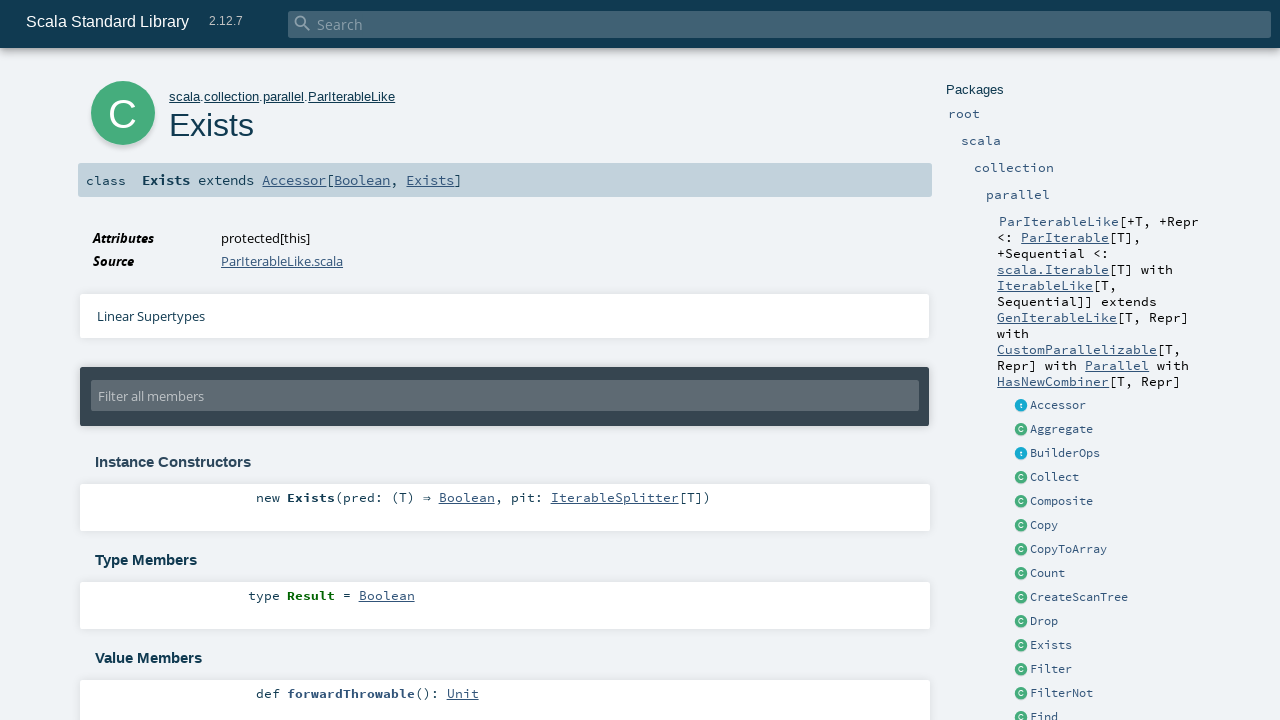

--- FILE ---
content_type: text/html
request_url: https://www.scala-lang.org/api/2.12.7/scala/collection/parallel/ParIterableLike$Exists.html
body_size: 13803
content:
<!DOCTYPE html >
<html>
        <head>
          <meta http-equiv="X-UA-Compatible" content="IE=edge" />
          <meta name="viewport" content="width=device-width, initial-scale=1.0, maximum-scale=1.0, user-scalable=no" />
          <title>Scala Standard Library 2.12.7 - scala.collection.parallel.ParIterableLike.Exists</title>
          <meta name="description" content="Scala Standard Library 2.12.7 - scala.collection.parallel.ParIterableLike.Exists" />
          <meta name="keywords" content="Scala Standard Library 2.12.7 scala.collection.parallel.ParIterableLike.Exists" />
          <meta http-equiv="content-type" content="text/html; charset=UTF-8" />
          
      <link href="../../../lib/index.css" media="screen" type="text/css" rel="stylesheet" />
      <link href="../../../lib/template.css" media="screen" type="text/css" rel="stylesheet" />
      <link href="../../../lib/diagrams.css" media="screen" type="text/css" rel="stylesheet" id="diagrams-css" />
      <script type="text/javascript" src="../../../lib/jquery.js"></script>
      <script type="text/javascript" src="../../../lib/jquery.panzoom.min.js"></script>
      <script type="text/javascript" src="../../../lib/jquery.mousewheel.min.js"></script>
      <script type="text/javascript" src="../../../lib/index.js"></script>
      <script type="text/javascript" src="../../../index.js"></script>
      <script type="text/javascript" src="../../../lib/scheduler.js"></script>
      <script type="text/javascript" src="../../../lib/template.js"></script>
      <script type="text/javascript" src="../../../lib/tools.tooltip.js"></script>
      <script type="text/javascript" src="../../../lib/modernizr.custom.js"></script><script type="text/javascript" src="../../../lib/diagrams.js" id="diagrams-js"></script>
      <script type="text/javascript">
        /* this variable can be used by the JS to determine the path to the root document */
        var toRoot = '../../../';
      </script>
    
        </head>
        <body>
      <div id="search">
        <span id="doc-title">Scala Standard Library<span id="doc-version">2.12.7</span></span>
        <span class="close-results"><span class="left">&lt;</span> Back</span>
        <div id="textfilter">
          <span class="input">
            <input autocapitalize="none" placeholder="Search" id="index-input" type="text" accesskey="/" />
            <i class="clear material-icons"></i>
            <i id="search-icon" class="material-icons"></i>
          </span>
        </div>
    </div>
      <div id="search-results">
        <div id="search-progress">
          <div id="progress-fill"></div>
        </div>
        <div id="results-content">
          <div id="entity-results"></div>
          <div id="member-results"></div>
        </div>
      </div>
      <div id="content-scroll-container" style="-webkit-overflow-scrolling: touch;">
        <div id="content-container" style="-webkit-overflow-scrolling: touch;">
          <div id="subpackage-spacer">
            <div id="packages">
              <h1>Packages</h1>
              <ul>
                <li name="_root_.root" visbl="pub" class="indented0 " data-isabs="false" fullComment="yes" group="Ungrouped">
      <a id="_root_"></a><a id="root:_root_"></a>
      <span class="permalink">
      <a href="index.html#_root_" title="Permalink">
        <i class="material-icons"></i>
      </a>
    </span>
      <span class="modifier_kind">
        <span class="modifier"></span>
        <span class="kind">package</span>
      </span>
      <span class="symbol">
        <a title="This is the documentation for the Scala standard library." href="../../../index.html"><span class="name">root</span></a>
      </span>
      
      <p class="shortcomment cmt">This is the documentation for the Scala standard library.</p><div class="fullcomment"><div class="comment cmt"><p>This is the documentation for the Scala standard library.</p><h4> Package structure </h4><p>The <a href="../../index.html" class="extype" name="scala">scala</a> package contains core types like <a href="../../Int.html" class="extype" name="scala.Int"><code>Int</code></a>, <a href="../../Float.html" class="extype" name="scala.Float"><code>Float</code></a>, <a href="../../Array.html" class="extype" name="scala.Array"><code>Array</code></a>
or <a href="../../Option.html" class="extype" name="scala.Option"><code>Option</code></a> which are accessible in all Scala compilation units without explicit qualification or
imports.</p><p>Notable packages include:</p><ul><li><a href="../index.html" class="extype" name="scala.collection"><code>scala.collection</code></a> and its sub-packages contain Scala's collections framework<ul><li><a href="../immutable/index.html" class="extype" name="scala.collection.immutable"><code>scala.collection.immutable</code></a> - Immutable, sequential data-structures such as
      <a href="../immutable/Vector.html" class="extype" name="scala.collection.immutable.Vector"><code>Vector</code></a>, <a href="../immutable/List.html" class="extype" name="scala.collection.immutable.List"><code>List</code></a>,
      <a href="../immutable/Range.html" class="extype" name="scala.collection.immutable.Range"><code>Range</code></a>, <a href="../immutable/HashMap.html" class="extype" name="scala.collection.immutable.HashMap"><code>HashMap</code></a> or
      <a href="../immutable/HashSet.html" class="extype" name="scala.collection.immutable.HashSet"><code>HashSet</code></a></li><li><a href="../mutable/index.html" class="extype" name="scala.collection.mutable"><code>scala.collection.mutable</code></a> - Mutable, sequential data-structures such as
      <a href="../mutable/ArrayBuffer.html" class="extype" name="scala.collection.mutable.ArrayBuffer"><code>ArrayBuffer</code></a>,
      <a href="../mutable/StringBuilder.html" class="extype" name="scala.collection.mutable.StringBuilder"><code>StringBuilder</code></a>,
      <a href="../mutable/HashMap.html" class="extype" name="scala.collection.mutable.HashMap"><code>HashMap</code></a> or <a href="../mutable/HashSet.html" class="extype" name="scala.collection.mutable.HashSet"><code>HashSet</code></a></li><li><a href="../concurrent/index.html" class="extype" name="scala.collection.concurrent"><code>scala.collection.concurrent</code></a> - Mutable, concurrent data-structures such as
      <a href="../concurrent/TrieMap.html" class="extype" name="scala.collection.concurrent.TrieMap"><code>TrieMap</code></a></li><li><a href="immutable/index.html" class="extype" name="scala.collection.parallel.immutable"><code>scala.collection.parallel.immutable</code></a> - Immutable, parallel
      data-structures such as <a href="immutable/ParVector.html" class="extype" name="scala.collection.parallel.immutable.ParVector"><code>ParVector</code></a>,
      <a href="immutable/ParRange.html" class="extype" name="scala.collection.parallel.immutable.ParRange"><code>ParRange</code></a>,
      <a href="immutable/ParHashMap.html" class="extype" name="scala.collection.parallel.immutable.ParHashMap"><code>ParHashMap</code></a> or
      <a href="immutable/ParHashSet.html" class="extype" name="scala.collection.parallel.immutable.ParHashSet"><code>ParHashSet</code></a></li><li><a href="mutable/index.html" class="extype" name="scala.collection.parallel.mutable"><code>scala.collection.parallel.mutable</code></a> - Mutable, parallel
      data-structures such as <a href="mutable/ParArray.html" class="extype" name="scala.collection.parallel.mutable.ParArray"><code>ParArray</code></a>,
      <a href="mutable/ParHashMap.html" class="extype" name="scala.collection.parallel.mutable.ParHashMap"><code>ParHashMap</code></a>,
      <a href="mutable/ParTrieMap.html" class="extype" name="scala.collection.parallel.mutable.ParTrieMap"><code>ParTrieMap</code></a> or
      <a href="mutable/ParHashSet.html" class="extype" name="scala.collection.parallel.mutable.ParHashSet"><code>ParHashSet</code></a></li></ul></li><li><a href="../../concurrent/index.html" class="extype" name="scala.concurrent"><code>scala.concurrent</code></a> - Primitives for concurrent programming such as
    <a href="../../concurrent/Future.html" class="extype" name="scala.concurrent.Future"><code>Futures</code></a> and <a href="../../concurrent/Promise.html" class="extype" name="scala.concurrent.Promise"><code>Promises</code></a></li><li><a href="../../io/index.html" class="extype" name="scala.io"><code>scala.io</code></a>     - Input and output operations</li><li><a href="../../math/index.html" class="extype" name="scala.math"><code>scala.math</code></a>   - Basic math functions and additional numeric types like
    <a href="../../math/BigInt.html" class="extype" name="scala.math.BigInt"><code>BigInt</code></a> and <a href="../../math/BigDecimal.html" class="extype" name="scala.math.BigDecimal"><code>BigDecimal</code></a></li><li><a href="../../sys/index.html" class="extype" name="scala.sys"><code>scala.sys</code></a>    - Interaction with other processes and the operating system</li><li><a href="../../util/matching/index.html" class="extype" name="scala.util.matching"><code>scala.util.matching</code></a> - <a href="../../util/matching/Regex.html" class="extype" name="scala.util.matching.Regex">Regular expressions</a></li></ul><p>Other packages exist.  See the complete list on the right.</p><p>Additional parts of the standard library are shipped as separate libraries. These include:</p><ul><li><a href="../../reflect/index.html" class="extype" name="scala.reflect"><code>scala.reflect</code></a>   - Scala's reflection API (scala-reflect.jar)</li><li><span class="extype" name="scala.xml"><code>scala.xml</code></span>    - XML parsing, manipulation, and serialization (scala-xml.jar)</li><li><span class="extype" name="scala.swing"><code>scala.swing</code></span>  - A convenient wrapper around Java's GUI framework called Swing (scala-swing.jar)</li><li><span class="extype" name="scala.util.parsing"><code>scala.util.parsing</code></span> - Parser combinators (scala-parser-combinators.jar)</li></ul><h4> Automatic imports </h4><p>Identifiers in the scala package and the <a href="../../Predef$.html" class="extype" name="scala.Predef"><code>scala.Predef</code></a> object are always in scope by default.</p><p>Some of these identifiers are type aliases provided as shortcuts to commonly used classes.  For example, <code>List</code> is an alias for
<a href="../immutable/List.html" class="extype" name="scala.collection.immutable.List"><code>scala.collection.immutable.List</code></a>.</p><p>Other aliases refer to classes provided by the underlying platform.  For example, on the JVM, <code>String</code> is an alias for <code>java.lang.String</code>.</p></div><dl class="attributes block"> <dt>Definition Classes</dt><dd><a href="../../../index.html" class="extype" name="_root_">root</a></dd></dl></div>
    </li><li name="_root_.scala" visbl="pub" class="indented1 " data-isabs="false" fullComment="yes" group="Ungrouped">
      <a id="scala"></a><a id="scala:scala"></a>
      <span class="permalink">
      <a href="index.html#scala" title="Permalink">
        <i class="material-icons"></i>
      </a>
    </span>
      <span class="modifier_kind">
        <span class="modifier"></span>
        <span class="kind">package</span>
      </span>
      <span class="symbol">
        <a title="Core Scala types." href="../../index.html"><span class="name">scala</span></a>
      </span>
      
      <p class="shortcomment cmt">Core Scala types.</p><div class="fullcomment"><div class="comment cmt"><p>Core Scala types. They are always available without an explicit import.</p></div><dl class="attributes block"> <dt>Definition Classes</dt><dd><a href="../../../index.html" class="extype" name="_root_">root</a></dd></dl></div>
    </li><li name="scala.collection" visbl="pub" class="indented2 " data-isabs="false" fullComment="yes" group="Ungrouped">
      <a id="collection"></a><a id="collection:collection"></a>
      <span class="permalink">
      <a href="../scala/index.html#collection" title="Permalink">
        <i class="material-icons"></i>
      </a>
    </span>
      <span class="modifier_kind">
        <span class="modifier"></span>
        <span class="kind">package</span>
      </span>
      <span class="symbol">
        <a title="Contains the base traits and objects needed to use and extend Scala's collection library." href="../index.html"><span class="name">collection</span></a>
      </span>
      
      <p class="shortcomment cmt">Contains the base traits and objects needed to use and extend Scala's collection library.</p><div class="fullcomment"><div class="comment cmt"><p>Contains the base traits and objects needed to use and extend Scala's collection library.</p><h4> Guide </h4><p>A detailed guide for using the collections library is available
at <a href="http://docs.scala-lang.org/overviews/collections/introduction.html" target="_blank">http://docs.scala-lang.org/overviews/collections/introduction.html</a>.
Developers looking to extend the collections library can find a description
of its architecture at
<a href="http://docs.scala-lang.org/overviews/core/architecture-of-scala-collections.html" target="_blank">http://docs.scala-lang.org/overviews/core/architecture-of-scala-collections.html</a>.</p><h4> Using Collections </h4><p>It is convenient to treat all collections as either
a <a href="../Traversable.html" class="extype" name="scala.collection.Traversable">scala.collection.Traversable</a> or <a href="../Iterable.html" class="extype" name="scala.collection.Iterable">scala.collection.Iterable</a>, as
these traits define the vast majority of operations
on a collection.</p><p>Collections can, of course, be treated as specifically as needed, and
the library is designed to ensure that
the methods that transform collections will return a collection of the same
type: </p><pre>scala&gt; <span class="kw">val</span> array = <span class="std">Array</span>(<span class="num">1</span>,<span class="num">2</span>,<span class="num">3</span>,<span class="num">4</span>,<span class="num">5</span>,<span class="num">6</span>)
array: <span class="std">Array</span>[<span class="std">Int</span>] = <span class="std">Array</span>(<span class="num">1</span>, <span class="num">2</span>, <span class="num">3</span>, <span class="num">4</span>, <span class="num">5</span>, <span class="num">6</span>)

scala&gt; array map { _.toString }
res0: <span class="std">Array</span>[<span class="std">String</span>] = <span class="std">Array</span>(<span class="num">1</span>, <span class="num">2</span>, <span class="num">3</span>, <span class="num">4</span>, <span class="num">5</span>, <span class="num">6</span>)

scala&gt; <span class="kw">val</span> list = <span class="std">List</span>(<span class="num">1</span>,<span class="num">2</span>,<span class="num">3</span>,<span class="num">4</span>,<span class="num">5</span>,<span class="num">6</span>)
list: <span class="std">List</span>[<span class="std">Int</span>] = <span class="std">List</span>(<span class="num">1</span>, <span class="num">2</span>, <span class="num">3</span>, <span class="num">4</span>, <span class="num">5</span>, <span class="num">6</span>)

scala&gt; list map { _.toString }
res1: <span class="std">List</span>[<span class="std">String</span>] = <span class="std">List</span>(<span class="num">1</span>, <span class="num">2</span>, <span class="num">3</span>, <span class="num">4</span>, <span class="num">5</span>, <span class="num">6</span>)</pre><h4> Creating Collections </h4><p>The most common way to create a collection is to use its companion object as
a factory. The three most commonly used collections are
<a href="../Seq.html" class="extype" name="scala.collection.Seq">scala.collection.Seq</a>, <a href="../immutable/Set.html" class="extype" name="scala.collection.immutable.Set">scala.collection.immutable.Set</a>, and
<a href="../immutable/Map.html" class="extype" name="scala.collection.immutable.Map">scala.collection.immutable.Map</a>.
They can be used directly as shown below since their companion objects are
all available as type aliases in either the <a href="../../index.html" class="extype" name="scala">scala</a> package or in
<code>scala.Predef</code>. New collections are created like this:</p><pre>scala&gt; <span class="kw">val</span> seq = <span class="std">Seq</span>(<span class="num">1</span>,<span class="num">2</span>,<span class="num">3</span>,<span class="num">4</span>,<span class="num">1</span>)
seq: <span class="std">Seq</span>[<span class="std">Int</span>] = <span class="std">List</span>(<span class="num">1</span>, <span class="num">2</span>, <span class="num">3</span>, <span class="num">4</span>, <span class="num">1</span>)

scala&gt; <span class="kw">val</span> set = <span class="std">Set</span>(<span class="num">1</span>,<span class="num">2</span>,<span class="num">3</span>,<span class="num">4</span>,<span class="num">1</span>)
set: scala.collection.immutable.<span class="std">Set</span>[<span class="std">Int</span>] = <span class="std">Set</span>(<span class="num">1</span>, <span class="num">2</span>, <span class="num">3</span>, <span class="num">4</span>)

scala&gt; <span class="kw">val</span> map = <span class="std">Map</span>(<span class="num">1</span> -&gt; <span class="lit">"one"</span>, <span class="num">2</span> -&gt; <span class="lit">"two"</span>, <span class="num">3</span> -&gt; <span class="lit">"three"</span>, <span class="num">2</span> -&gt; <span class="lit">"too"</span>)
map: scala.collection.immutable.<span class="std">Map</span>[<span class="std">Int</span>,<span class="std">String</span>] = <span class="std">Map</span>(<span class="num">1</span> -&gt; one, <span class="num">2</span> -&gt; too, <span class="num">3</span> -&gt; three)</pre><p>It is also typical to prefer the <a href="../immutable/index.html" class="extype" name="scala.collection.immutable">scala.collection.immutable</a> collections
over those in <a href="../mutable/index.html" class="extype" name="scala.collection.mutable">scala.collection.mutable</a>; the types aliased in
the <code>scala.Predef</code> object are the immutable versions.</p><p>Also note that the collections library was carefully designed to include several implementations of
each of the three basic collection types. These implementations have specific performance
characteristics which are described
in <a href="http://docs.scala-lang.org/overviews/collections/performance-characteristics.html" target="_blank">the guide</a>.</p><p>The concrete parallel collections also have specific performance characteristics which are
described in <a href="http://docs.scala-lang.org/overviews/parallel-collections/concrete-parallel-collections.html#performance-characteristics" target="_blank">the parallel collections guide</a></p><h5> Converting to and from Java Collections </h5><p>The <a href="../JavaConverters$.html" class="extype" name="scala.collection.JavaConverters">scala.collection.JavaConverters</a> object provides a collection
of decorators that allow converting between Scala and Java collections using <code>asScala</code>
and <code>asJava</code> methods.
</p></div><dl class="attributes block"> <dt>Definition Classes</dt><dd><a href="../../index.html" class="extype" name="scala">scala</a></dd></dl></div>
    </li><li name="scala.collection.parallel" visbl="pub" class="indented3 " data-isabs="false" fullComment="yes" group="Ungrouped">
      <a id="parallel"></a><a id="parallel:parallel"></a>
      <span class="permalink">
      <a href="../../scala/collection/index.html#parallel" title="Permalink">
        <i class="material-icons"></i>
      </a>
    </span>
      <span class="modifier_kind">
        <span class="modifier"></span>
        <span class="kind">package</span>
      </span>
      <span class="symbol">
        <a title="Package object for parallel collections." href="index.html"><span class="name">parallel</span></a>
      </span>
      
      <p class="shortcomment cmt">Package object for parallel collections.</p><div class="fullcomment"><div class="comment cmt"><p>Package object for parallel collections.
</p></div><dl class="attributes block"> <dt>Definition Classes</dt><dd><a href="../index.html" class="extype" name="scala.collection">collection</a></dd></dl></div>
    </li><li name="scala.collection.parallel.ParIterableLike" visbl="pub" class="indented4 " data-isabs="true" fullComment="yes" group="Ungrouped">
      <a id="ParIterableLike[+T,+Repr&lt;:scala.collection.parallel.ParIterable[T],+Sequential&lt;:Iterable[T]withscala.collection.IterableLike[T,Sequential]]extendsGenIterableLike[T,Repr]withCustomParallelizable[T,Repr]withParallelwithHasNewCombiner[T,Repr]"></a><a id="ParIterableLike[+T,+Repr&lt;:ParIterable[T],+Sequential&lt;:scala.Iterable[T]withIterableLike[T,Sequential]]:ParIterableLike[T,Repr,Sequential]"></a>
      <span class="permalink">
      <a href="../../../scala/collection/parallel/index.html#ParIterableLike[+T,+Repr&lt;:scala.collection.parallel.ParIterable[T],+Sequential&lt;:Iterable[T]withscala.collection.IterableLike[T,Sequential]]extendsGenIterableLike[T,Repr]withCustomParallelizable[T,Repr]withParallelwithHasNewCombiner[T,Repr]" title="Permalink">
        <i class="material-icons"></i>
      </a>
    </span>
      <span class="modifier_kind">
        <span class="modifier"></span>
        <span class="kind">trait</span>
      </span>
      <span class="symbol">
        <a title="A template trait for parallel collections of type ParIterable[T]." href="ParIterableLike.html"><span class="name">ParIterableLike</span></a><span class="tparams">[<span name="T">+T</span>, <span name="Repr">+Repr &lt;: <a href="ParIterable.html" class="extype" name="scala.collection.parallel.ParIterable">ParIterable</a>[<span class="extype" name="scala.collection.parallel.ParIterableLike.T">T</span>]</span>, <span name="Sequential">+Sequential &lt;: <a href="../../index.html#Iterable[+A]=Iterable[A]" class="extmbr" name="scala.Iterable">scala.Iterable</a>[<span class="extype" name="scala.collection.parallel.ParIterableLike.T">T</span>] with <a href="../IterableLike.html" class="extype" name="scala.collection.IterableLike">IterableLike</a>[<span class="extype" name="scala.collection.parallel.ParIterableLike.T">T</span>, <span class="extype" name="scala.collection.parallel.ParIterableLike.Sequential">Sequential</span>]</span>]</span><span class="result"> extends <a href="../GenIterableLike.html" class="extype" name="scala.collection.GenIterableLike">GenIterableLike</a>[<span class="extype" name="scala.collection.parallel.ParIterableLike.T">T</span>, <span class="extype" name="scala.collection.parallel.ParIterableLike.Repr">Repr</span>] with <a href="../CustomParallelizable.html" class="extype" name="scala.collection.CustomParallelizable">CustomParallelizable</a>[<span class="extype" name="scala.collection.parallel.ParIterableLike.T">T</span>, <span class="extype" name="scala.collection.parallel.ParIterableLike.Repr">Repr</span>] with <a href="../Parallel.html" class="extype" name="scala.collection.Parallel">Parallel</a> with <a href="../generic/HasNewCombiner.html" class="extype" name="scala.collection.generic.HasNewCombiner">HasNewCombiner</a>[<span class="extype" name="scala.collection.parallel.ParIterableLike.T">T</span>, <span class="extype" name="scala.collection.parallel.ParIterableLike.Repr">Repr</span>]</span>
      </span>
      
      <p class="shortcomment cmt">A template trait for parallel collections of type <code>ParIterable[T]</code>.</p><div class="fullcomment"><div class="comment cmt"><p>A template trait for parallel collections of type <code>ParIterable[T]</code>.</p><p> This is a base trait for Scala parallel collections. It defines behaviour
 common to all parallel collections. Concrete parallel collections should
 inherit this trait and <code>ParIterable</code> if they want to define specific combiner
 factories.</p><p> Parallel operations are implemented with divide and conquer style algorithms that
 parallelize well. The basic idea is to split the collection into smaller parts until
 they are small enough to be operated on sequentially.</p><p> All of the parallel operations are implemented as tasks within this trait. Tasks rely
 on the concept of splitters, which extend iterators. Every parallel collection defines:</p><pre><span class="kw">def</span> splitter: IterableSplitter[T]</pre><p> which returns an instance of <code>IterableSplitter[T]</code>, which is a subtype of <code>Splitter[T]</code>.
 Splitters have a method <code>remaining</code> to check the remaining number of elements,
 and method <code>split</code> which is defined by splitters. Method <code>split</code> divides the splitters
 iterate over into disjunct subsets:</p><pre><span class="kw">def</span> split: <span class="std">Seq</span>[Splitter]</pre><p> which splits the splitter into a sequence of disjunct subsplitters. This is typically a
 very fast operation which simply creates wrappers around the receiver collection.
 This can be repeated recursively.</p><p> Tasks are scheduled for execution through a
 <a href="TaskSupport.html" class="extype" name="scala.collection.parallel.TaskSupport">scala.collection.parallel.TaskSupport</a> object, which can be changed
 through the <code>tasksupport</code> setter of the collection.</p><p> Method <code>newCombiner</code> produces a new combiner. Combiners are an extension of builders.
 They provide a method <code>combine</code> which combines two combiners and returns a combiner
 containing elements of both combiners.
 This method can be implemented by aggressively copying all the elements into the new combiner
 or by lazily binding their results. It is recommended to avoid copying all of
 the elements for performance reasons, although that cost might be negligible depending on
 the use case. Standard parallel collection combiners avoid copying when merging results,
 relying either on a two-step lazy construction or specific data-structure properties.</p><p> Methods:</p><pre><span class="kw">def</span> seq: Sequential
<span class="kw">def</span> par: Repr</pre><p> produce the sequential or parallel implementation of the collection, respectively.
 Method <code>par</code> just returns a reference to this parallel collection.
 Method <code>seq</code> is efficient - it will not copy the elements. Instead,
 it will create a sequential version of the collection using the same underlying data structure.
 Note that this is not the case for sequential collections in general - they may copy the elements
 and produce a different underlying data structure.</p><p> The combination of methods <code>toMap</code>, <code>toSeq</code> or <code>toSet</code> along with <code>par</code> and <code>seq</code> is a flexible
 way to change between different collection types.</p><p> Since this trait extends the <code>GenIterable</code> trait, methods like <code>size</code> must also
 be implemented in concrete collections, while <code>iterator</code> forwards to <code>splitter</code> by
 default.</p><p> Each parallel collection is bound to a specific fork/join pool, on which dormant worker
 threads are kept. The fork/join pool contains other information such as the parallelism
 level, that is, the number of processors used. When a collection is created, it is assigned the
 default fork/join pool found in the <code>scala.parallel</code> package object.</p><p> Parallel collections are not necessarily ordered in terms of the <code>foreach</code>
 operation (see <code>Traversable</code>). Parallel sequences have a well defined order for iterators - creating
 an iterator and traversing the elements linearly will always yield the same order.
 However, bulk operations such as <code>foreach</code>, <code>map</code> or <code>filter</code> always occur in undefined orders for all
 parallel collections.</p><p> Existing parallel collection implementations provide strict parallel iterators. Strict parallel iterators are aware
 of the number of elements they have yet to traverse. It's also possible to provide non-strict parallel iterators,
 which do not know the number of elements remaining. To do this, the new collection implementation must override
 <code>isStrictSplitterCollection</code> to <code>false</code>. This will make some operations unavailable.</p><p> To create a new parallel collection, extend the <code>ParIterable</code> trait, and implement <code>size</code>, <code>splitter</code>,
 <code>newCombiner</code> and <code>seq</code>. Having an implicit combiner factory requires extending this trait in addition, as
 well as providing a companion object, as with regular collections.</p><p> Method <code>size</code> is implemented as a constant time operation for parallel collections, and parallel collection
 operations rely on this assumption.</p><p> The higher-order functions passed to certain operations may contain side-effects. Since implementations
 of bulk operations may not be sequential, this means that side-effects may not be predictable and may
 produce data-races, deadlocks or invalidation of state if care is not taken. It is up to the programmer
 to either avoid using side-effects or to use some form of synchronization when accessing mutable data.</p></div><dl class="paramcmts block"><dt class="tparam">T</dt><dd class="cmt"><p>the element type of the collection</p></dd><dt class="tparam">Repr</dt><dd class="cmt"><p>the type of the actual collection containing the elements</p></dd></dl><dl class="attributes block"> <dt>Definition Classes</dt><dd><a href="index.html" class="extype" name="scala.collection.parallel">parallel</a></dd></dl></div>
    </li><li class="current-entities indented4">
                        <span class="separator"></span>
                        <a class="trait" href="ParIterableLike$Accessor.html" title="Standard accessor task that iterates over the elements of the collection."></a>
                        <a href="ParIterableLike$Accessor.html" title="Standard accessor task that iterates over the elements of the collection.">Accessor</a>
                      </li><li class="current-entities indented4">
                        <span class="separator"></span>
                        <a class="class" href="ParIterableLike$Aggregate.html" title=""></a>
                        <a href="ParIterableLike$Aggregate.html" title="">Aggregate</a>
                      </li><li class="current-entities indented4">
                        <span class="separator"></span>
                        <a class="trait" href="ParIterableLike$BuilderOps.html" title=""></a>
                        <a href="ParIterableLike$BuilderOps.html" title="">BuilderOps</a>
                      </li><li class="current-entities indented4">
                        <span class="separator"></span>
                        <a class="class" href="ParIterableLike$Collect.html" title=""></a>
                        <a href="ParIterableLike$Collect.html" title="">Collect</a>
                      </li><li class="current-entities indented4">
                        <span class="separator"></span>
                        <a class="class" href="ParIterableLike$Composite.html" title=""></a>
                        <a href="ParIterableLike$Composite.html" title="">Composite</a>
                      </li><li class="current-entities indented4">
                        <span class="separator"></span>
                        <a class="class" href="ParIterableLike$Copy.html" title=""></a>
                        <a href="ParIterableLike$Copy.html" title="">Copy</a>
                      </li><li class="current-entities indented4">
                        <span class="separator"></span>
                        <a class="class" href="ParIterableLike$CopyToArray.html" title=""></a>
                        <a href="ParIterableLike$CopyToArray.html" title="">CopyToArray</a>
                      </li><li class="current-entities indented4">
                        <span class="separator"></span>
                        <a class="class" href="ParIterableLike$Count.html" title=""></a>
                        <a href="ParIterableLike$Count.html" title="">Count</a>
                      </li><li class="current-entities indented4">
                        <span class="separator"></span>
                        <a class="class" href="ParIterableLike$CreateScanTree.html" title=""></a>
                        <a href="ParIterableLike$CreateScanTree.html" title="">CreateScanTree</a>
                      </li><li class="current-entities indented4">
                        <span class="separator"></span>
                        <a class="class" href="ParIterableLike$Drop.html" title=""></a>
                        <a href="ParIterableLike$Drop.html" title="">Drop</a>
                      </li><li class="current-entities indented4">
                        <span class="separator"></span>
                        <a class="class" href="" title=""></a>
                        <a href="" title="">Exists</a>
                      </li><li class="current-entities indented4">
                        <span class="separator"></span>
                        <a class="class" href="ParIterableLike$Filter.html" title=""></a>
                        <a href="ParIterableLike$Filter.html" title="">Filter</a>
                      </li><li class="current-entities indented4">
                        <span class="separator"></span>
                        <a class="class" href="ParIterableLike$FilterNot.html" title=""></a>
                        <a href="ParIterableLike$FilterNot.html" title="">FilterNot</a>
                      </li><li class="current-entities indented4">
                        <span class="separator"></span>
                        <a class="class" href="ParIterableLike$Find.html" title=""></a>
                        <a href="ParIterableLike$Find.html" title="">Find</a>
                      </li><li class="current-entities indented4">
                        <span class="separator"></span>
                        <a class="class" href="ParIterableLike$FlatMap.html" title=""></a>
                        <a href="ParIterableLike$FlatMap.html" title="">FlatMap</a>
                      </li><li class="current-entities indented4">
                        <span class="separator"></span>
                        <a class="class" href="ParIterableLike$Fold.html" title=""></a>
                        <a href="ParIterableLike$Fold.html" title="">Fold</a>
                      </li><li class="current-entities indented4">
                        <span class="separator"></span>
                        <a class="class" href="ParIterableLike$Forall.html" title=""></a>
                        <a href="ParIterableLike$Forall.html" title="">Forall</a>
                      </li><li class="current-entities indented4">
                        <span class="separator"></span>
                        <a class="class" href="ParIterableLike$Foreach.html" title=""></a>
                        <a href="ParIterableLike$Foreach.html" title="">Foreach</a>
                      </li><li class="current-entities indented4">
                        <span class="separator"></span>
                        <a class="class" href="ParIterableLike$FromScanTree.html" title=""></a>
                        <a href="ParIterableLike$FromScanTree.html" title="">FromScanTree</a>
                      </li><li class="current-entities indented4">
                        <span class="separator"></span>
                        <a class="class" href="ParIterableLike$GroupBy.html" title=""></a>
                        <a href="ParIterableLike$GroupBy.html" title="">GroupBy</a>
                      </li><li class="current-entities indented4">
                        <span class="separator"></span>
                        <a class="class" href="ParIterableLike$Map.html" title=""></a>
                        <a href="ParIterableLike$Map.html" title="">Map</a>
                      </li><li class="current-entities indented4">
                        <span class="separator"></span>
                        <a class="class" href="ParIterableLike$Max.html" title=""></a>
                        <a href="ParIterableLike$Max.html" title="">Max</a>
                      </li><li class="current-entities indented4">
                        <span class="separator"></span>
                        <a class="class" href="ParIterableLike$Min.html" title=""></a>
                        <a href="ParIterableLike$Min.html" title="">Min</a>
                      </li><li class="current-entities indented4">
                        <span class="separator"></span>
                        <a class="trait" href="ParIterableLike$NonDivisible.html" title=""></a>
                        <a href="ParIterableLike$NonDivisible.html" title="">NonDivisible</a>
                      </li><li class="current-entities indented4">
                        <span class="separator"></span>
                        <a class="trait" href="ParIterableLike$NonDivisibleTask.html" title=""></a>
                        <a href="ParIterableLike$NonDivisibleTask.html" title="">NonDivisibleTask</a>
                      </li><li class="current-entities indented4">
                        <span class="separator"></span>
                        <a class="class" href="ParIterableLike$ParComposite.html" title="Performs two tasks in parallel, and waits for both to finish."></a>
                        <a href="ParIterableLike$ParComposite.html" title="Performs two tasks in parallel, and waits for both to finish.">ParComposite</a>
                      </li><li class="current-entities indented4">
                        <span class="separator"></span>
                        <a class="class" href="ParIterableLike$Partition.html" title=""></a>
                        <a href="ParIterableLike$Partition.html" title="">Partition</a>
                      </li><li class="current-entities indented4">
                        <span class="separator"></span>
                        <a class="class" href="ParIterableLike$Product.html" title=""></a>
                        <a href="ParIterableLike$Product.html" title="">Product</a>
                      </li><li class="current-entities indented4">
                        <span class="separator"></span>
                        <a class="class" href="ParIterableLike$Reduce.html" title=""></a>
                        <a href="ParIterableLike$Reduce.html" title="">Reduce</a>
                      </li><li class="current-entities indented4">
                        <span class="separator"></span>
                        <a class="class" href="ParIterableLike$ResultMapping.html" title=""></a>
                        <a href="ParIterableLike$ResultMapping.html" title="">ResultMapping</a>
                      </li><li class="current-entities indented4">
                        <span class="separator"></span>
                        <a class="class" href="ParIterableLike$ScanLeaf.html" title=""></a>
                        <a href="ParIterableLike$ScanLeaf.html" title="">ScanLeaf</a>
                      </li><li class="current-entities indented4">
                        <span class="separator"></span>
                        <a class="class" href="ParIterableLike$ScanNode.html" title=""></a>
                        <a href="ParIterableLike$ScanNode.html" title="">ScanNode</a>
                      </li><li class="current-entities indented4">
                        <span class="separator"></span>
                        <a class="trait" href="ParIterableLike$ScanTree.html" title=""></a>
                        <a href="ParIterableLike$ScanTree.html" title="">ScanTree</a>
                      </li><li class="current-entities indented4">
                        <span class="separator"></span>
                        <a class="class" href="ParIterableLike$SeqComposite.html" title="Sequentially performs one task after another."></a>
                        <a href="ParIterableLike$SeqComposite.html" title="Sequentially performs one task after another.">SeqComposite</a>
                      </li><li class="current-entities indented4">
                        <span class="separator"></span>
                        <a class="trait" href="ParIterableLike$SignallingOps.html" title=""></a>
                        <a href="ParIterableLike$SignallingOps.html" title="">SignallingOps</a>
                      </li><li class="current-entities indented4">
                        <span class="separator"></span>
                        <a class="class" href="ParIterableLike$Slice.html" title=""></a>
                        <a href="ParIterableLike$Slice.html" title="">Slice</a>
                      </li><li class="current-entities indented4">
                        <span class="separator"></span>
                        <a class="class" href="ParIterableLike$Span.html" title=""></a>
                        <a href="ParIterableLike$Span.html" title="">Span</a>
                      </li><li class="current-entities indented4">
                        <span class="separator"></span>
                        <a class="class" href="ParIterableLike$SplitAt.html" title=""></a>
                        <a href="ParIterableLike$SplitAt.html" title="">SplitAt</a>
                      </li><li class="current-entities indented4">
                        <span class="separator"></span>
                        <a class="trait" href="ParIterableLike$StrictSplitterCheckTask.html" title=""></a>
                        <a href="ParIterableLike$StrictSplitterCheckTask.html" title="">StrictSplitterCheckTask</a>
                      </li><li class="current-entities indented4">
                        <span class="separator"></span>
                        <a class="class" href="ParIterableLike$Sum.html" title=""></a>
                        <a href="ParIterableLike$Sum.html" title="">Sum</a>
                      </li><li class="current-entities indented4">
                        <span class="separator"></span>
                        <a class="class" href="ParIterableLike$Take.html" title=""></a>
                        <a href="ParIterableLike$Take.html" title="">Take</a>
                      </li><li class="current-entities indented4">
                        <span class="separator"></span>
                        <a class="class" href="ParIterableLike$TakeWhile.html" title=""></a>
                        <a href="ParIterableLike$TakeWhile.html" title="">TakeWhile</a>
                      </li><li class="current-entities indented4">
                        <span class="separator"></span>
                        <a class="trait" href="ParIterableLike$TaskOps.html" title=""></a>
                        <a href="ParIterableLike$TaskOps.html" title="">TaskOps</a>
                      </li><li class="current-entities indented4">
                        <span class="separator"></span>
                        <a class="class" href="ParIterableLike$ToParCollection.html" title=""></a>
                        <a href="ParIterableLike$ToParCollection.html" title="">ToParCollection</a>
                      </li><li class="current-entities indented4">
                        <span class="separator"></span>
                        <a class="class" href="ParIterableLike$ToParMap.html" title=""></a>
                        <a href="ParIterableLike$ToParMap.html" title="">ToParMap</a>
                      </li><li class="current-entities indented4">
                        <span class="separator"></span>
                        <a class="trait" href="ParIterableLike$Transformer.html" title=""></a>
                        <a href="ParIterableLike$Transformer.html" title="">Transformer</a>
                      </li><li class="current-entities indented4">
                        <span class="separator"></span>
                        <a class="class" href="ParIterableLike$Zip.html" title=""></a>
                        <a href="ParIterableLike$Zip.html" title="">Zip</a>
                      </li><li class="current-entities indented4">
                        <span class="separator"></span>
                        <a class="class" href="ParIterableLike$ZipAll.html" title=""></a>
                        <a href="ParIterableLike$ZipAll.html" title="">ZipAll</a>
                      </li>
              </ul>
            </div>
          </div>
          <div id="content">
            <body class="class type">
      <div id="definition">
        <div class="big-circle class">c</div>
        <p id="owner"><a href="../../index.html" class="extype" name="scala">scala</a>.<a href="../index.html" class="extype" name="scala.collection">collection</a>.<a href="index.html" class="extype" name="scala.collection.parallel">parallel</a>.<a href="ParIterableLike.html" class="extype" name="scala.collection.parallel.ParIterableLike">ParIterableLike</a></p>
        <h1>Exists<span class="permalink">
      <a href="../../../scala/collection/parallel/ParIterableLike$Exists.html" title="Permalink">
        <i class="material-icons"></i>
      </a>
    </span></h1>
        <h3><span class="morelinks"></span></h3>
      </div>

      <h4 id="signature" class="signature">
      <span class="modifier_kind">
        <span class="modifier"></span>
        <span class="kind">class</span>
      </span>
      <span class="symbol">
        <span class="name">Exists</span><span class="result"> extends <a href="ParIterableLike$Accessor.html" class="extype" name="scala.collection.parallel.ParIterableLike.Accessor">Accessor</a>[<a href="../../Boolean.html" class="extype" name="scala.Boolean">Boolean</a>, <a href="" class="extype" name="scala.collection.parallel.ParIterableLike.Exists">Exists</a>]</span>
      </span>
      </h4>

      
          <div id="comment" class="fullcommenttop"><dl class="attributes block"> <dt>Attributes</dt><dd>protected[this] </dd><dt>Source</dt><dd><a href="https://github.com/scala/scala/tree/v2.12.7/src/library/scala/collection/parallel/ParIterableLike.scala#L1" target="_blank">ParIterableLike.scala</a></dd></dl><div class="toggleContainer block">
          <span class="toggle">
            Linear Supertypes
          </span>
          <div class="superTypes hiddenContent"><a href="ParIterableLike$Accessor.html" class="extype" name="scala.collection.parallel.ParIterableLike.Accessor">Accessor</a>[<a href="../../Boolean.html" class="extype" name="scala.Boolean">Boolean</a>, <a href="" class="extype" name="scala.collection.parallel.ParIterableLike.Exists">Exists</a>], <a href="ParIterableLike$StrictSplitterCheckTask.html" class="extype" name="scala.collection.parallel.ParIterableLike.StrictSplitterCheckTask">StrictSplitterCheckTask</a>[<a href="../../Boolean.html" class="extype" name="scala.Boolean">Boolean</a>, <a href="" class="extype" name="scala.collection.parallel.ParIterableLike.Exists">Exists</a>], <a href="Task.html" class="extype" name="scala.collection.parallel.Task">Task</a>[<a href="../../Boolean.html" class="extype" name="scala.Boolean">Boolean</a>, <a href="" class="extype" name="scala.collection.parallel.ParIterableLike.Exists">Exists</a>], <a href="../../AnyRef.html" class="extype" name="scala.AnyRef">AnyRef</a>, <a href="../../Any.html" class="extype" name="scala.Any">Any</a></div>
        </div></div>
        

      <div id="mbrsel">
        <div class="toggle"></div>
        <div id="memberfilter">
          <i class="material-icons arrow"></i>
          <span class="input">
            <input id="mbrsel-input" placeholder="Filter all members" type="text" accesskey="/" />
          </span>
          <i class="clear material-icons"></i>
        </div>
        <div id="filterby">
          <div id="order">
            <span class="filtertype">Ordering</span>
            <ol>
              
              <li class="alpha in"><span>Alphabetic</span></li>
              <li class="inherit out"><span>By Inheritance</span></li>
            </ol>
          </div>
          <div class="ancestors">
                  <span class="filtertype">Inherited<br />
                  </span>
                  <ol id="linearization">
                    <li class="in" name="scala.collection.parallel.ParIterableLike.Exists"><span>Exists</span></li><li class="in" name="scala.collection.parallel.ParIterableLike.Accessor"><span>Accessor</span></li><li class="in" name="scala.collection.parallel.ParIterableLike.StrictSplitterCheckTask"><span>StrictSplitterCheckTask</span></li><li class="in" name="scala.collection.parallel.Task"><span>Task</span></li><li class="in" name="scala.AnyRef"><span>AnyRef</span></li><li class="in" name="scala.Any"><span>Any</span></li>
                  </ol>
                </div><div class="ancestors">
                  <span class="filtertype">Implicitly<br />
                  </span>
                  <ol id="implicits"> <li class="in" name="scala.collection.parallel.CollectionsHaveToParArray" data-hidden="false"><span>by CollectionsHaveToParArray</span></li><li class="in" name="scala.Predef.any2stringadd" data-hidden="true"><span>by any2stringadd</span></li><li class="in" name="scala.Predef.StringFormat" data-hidden="true"><span>by StringFormat</span></li><li class="in" name="scala.Predef.Ensuring" data-hidden="true"><span>by Ensuring</span></li><li class="in" name="scala.Predef.ArrowAssoc" data-hidden="true"><span>by ArrowAssoc</span></li>
                  </ol>
                </div><div class="ancestors">
              <span class="filtertype"></span>
              <ol>
                <li class="hideall out"><span>Hide All</span></li>
                <li class="showall in"><span>Show All</span></li>
              </ol>
            </div>
          <div id="visbl">
              <span class="filtertype">Visibility</span>
              <ol><li class="public in"><span>Public</span></li><li class="all out"><span>All</span></li></ol>
            </div>
        </div>
      </div>

      <div id="template">
        <div id="allMembers">
        <div id="constructors" class="members">
              <h3>Instance Constructors</h3>
              <ol><li name="scala.collection.parallel.ParIterableLike.Exists#&lt;init&gt;" visbl="pub" class="indented0 " data-isabs="false" fullComment="no" group="Ungrouped">
      <a id="&lt;init&gt;(pred:T=&gt;Boolean,pit:scala.collection.parallel.IterableSplitter[T]):ParIterableLike.this.Exists"></a><a id="&lt;init&gt;:Exists"></a>
      <span class="permalink">
      <a href="../../../scala/collection/parallel/ParIterableLike$Exists.html#&lt;init&gt;(pred:T=&gt;Boolean,pit:scala.collection.parallel.IterableSplitter[T]):ParIterableLike.this.Exists" title="Permalink">
        <i class="material-icons"></i>
      </a>
    </span>
      <span class="modifier_kind">
        <span class="modifier"></span>
        <span class="kind">new</span>
      </span>
      <span class="symbol">
        <span class="name">Exists</span><span class="params">(<span name="pred">pred: (<span class="extype" name="scala.collection.parallel.ParIterableLike.T">T</span>) ⇒ <a href="../../Boolean.html" class="extype" name="scala.Boolean">Boolean</a></span>, <span name="pit">pit: <a href="IterableSplitter.html" class="extype" name="scala.collection.parallel.IterableSplitter">IterableSplitter</a>[<span class="extype" name="scala.collection.parallel.ParIterableLike.T">T</span>]</span>)</span>
      </span>
      
      
    </li></ol>
            </div>

        <div id="types" class="types members">
              <h3>Type Members</h3>
              <ol><li name="scala.collection.parallel.Task.Result" visbl="pub" class="indented0 " data-isabs="false" fullComment="yes" group="Ungrouped">
      <a id="Result=R"></a><a id="Result:Result"></a>
      <span class="permalink">
      <a href="../../../scala/collection/parallel/ParIterableLike$Exists.html#Result=R" title="Permalink">
        <i class="material-icons"></i>
      </a>
    </span>
      <span class="modifier_kind">
        <span class="modifier"></span>
        <span class="kind">type</span>
      </span>
      <span class="symbol">
        <span class="name">Result</span><span class="result alias"> = <a href="../../Boolean.html" class="extype" name="scala.Boolean">Boolean</a></span>
      </span>
      
      <div class="fullcomment"><dl class="attributes block"> <dt>Definition Classes</dt><dd><a href="Task.html" class="extype" name="scala.collection.parallel.Task">Task</a></dd></dl></div>
    </li></ol>
            </div>

        

        <div class="values members">
              <h3>Value Members</h3>
              <ol>
                <li name="scala.AnyRef#!=" visbl="pub" class="indented0 " data-isabs="false" fullComment="yes" group="Ungrouped">
      <a id="!=(x$1:Any):Boolean"></a><a id="!=(Any):Boolean"></a>
      <span class="permalink">
      <a href="../../../scala/collection/parallel/ParIterableLike$Exists.html#!=(x$1:Any):Boolean" title="Permalink">
        <i class="material-icons"></i>
      </a>
    </span>
      <span class="modifier_kind">
        <span class="modifier">final </span>
        <span class="kind">def</span>
      </span>
      <span class="symbol">
        <span title="gt4s: $bang$eq" class="name">!=</span><span class="params">(<span name="arg0">arg0: <a href="../../Any.html" class="extype" name="scala.Any">Any</a></span>)</span><span class="result">: <a href="../../Boolean.html" class="extype" name="scala.Boolean">Boolean</a></span>
      </span>
      
      <p class="shortcomment cmt">Test two objects for inequality.</p><div class="fullcomment"><div class="comment cmt"><p>Test two objects for inequality.
</p></div><dl class="paramcmts block"><dt>returns</dt><dd class="cmt"><p><code>true</code> if !(this == that), false otherwise.</p></dd></dl><dl class="attributes block"> <dt>Definition Classes</dt><dd>AnyRef → <a href="../../Any.html" class="extype" name="scala.Any">Any</a></dd></dl></div>
    </li><li name="scala.AnyRef###" visbl="pub" class="indented0 " data-isabs="false" fullComment="yes" group="Ungrouped">
      <a id="##():Int"></a>
      <span class="permalink">
      <a href="../../../scala/collection/parallel/ParIterableLike$Exists.html###():Int" title="Permalink">
        <i class="material-icons"></i>
      </a>
    </span>
      <span class="modifier_kind">
        <span class="modifier">final </span>
        <span class="kind">def</span>
      </span>
      <span class="symbol">
        <span title="gt4s: $hash$hash" class="name">##</span><span class="params">()</span><span class="result">: <a href="../../Int.html" class="extype" name="scala.Int">Int</a></span>
      </span>
      
      <p class="shortcomment cmt">Equivalent to <code>x.hashCode</code> except for boxed numeric types and <code>null</code>.</p><div class="fullcomment"><div class="comment cmt"><p>Equivalent to <code>x.hashCode</code> except for boxed numeric types and <code>null</code>.
 For numerics, it returns a hash value which is consistent
 with value equality: if two value type instances compare
 as true, then ## will produce the same hash value for each
 of them.
 For <code>null</code> returns a hashcode where <code>null.hashCode</code> throws a
 <code>NullPointerException</code>.
</p></div><dl class="paramcmts block"><dt>returns</dt><dd class="cmt"><p>a hash value consistent with ==</p></dd></dl><dl class="attributes block"> <dt>Definition Classes</dt><dd>AnyRef → <a href="../../Any.html" class="extype" name="scala.Any">Any</a></dd></dl></div>
    </li><li name="scala.Predef.any2stringadd#+" visbl="pub" class="indented0 " data-isabs="false" fullComment="yes" group="Ungrouped">
      <a id="+(other:String):String"></a><a id="+(String):String"></a>
      <span class="permalink">
      <a href="../../../scala/collection/parallel/ParIterableLike$Exists.html#+(other:String):String" title="Permalink">
        <i class="material-icons"></i>
      </a>
    </span>
      <span class="modifier_kind">
        <span class="modifier"></span>
        <span class="kind">def</span>
      </span>
      <span class="symbol">
        <span title="gt4s: $plus" class="implicit">+</span><span class="params">(<span name="other">other: <a href="../../Predef$.html#String=String" class="extmbr" name="scala.Predef.String">String</a></span>)</span><span class="result">: <a href="../../Predef$.html#String=String" class="extmbr" name="scala.Predef.String">String</a></span>
      </span>
      
      <div class="fullcomment"><dl class="attributes block"> <dt class="implicit">Implicit</dt><dd>
            This member is added by an implicit conversion from <a href="" class="extype" name="scala.collection.parallel.ParIterableLike.Exists">Exists</a> to
            <a href="../../Predef$$any2stringadd.html" class="extype" name="scala.Predef.any2stringadd">any2stringadd</a>[<a href="" class="extype" name="scala.collection.parallel.ParIterableLike.Exists">Exists</a>] performed by method any2stringadd in <a href="../../Predef$.html" class="extype" name="scala.Predef">scala.Predef</a>.
            
          </dd><dt>Definition Classes</dt><dd><a href="../../Predef$$any2stringadd.html" class="extype" name="scala.Predef.any2stringadd">any2stringadd</a></dd></dl></div>
    </li><li name="scala.Predef.ArrowAssoc#-&gt;" visbl="pub" class="indented0 " data-isabs="false" fullComment="yes" group="Ungrouped">
      <a id="-&gt;[B](y:B):(A,B)"></a><a id="-&gt;[B](B):(Exists,B)"></a>
      <span class="permalink">
      <a href="../../../scala/collection/parallel/ParIterableLike$Exists.html#-&gt;[B](y:B):(A,B)" title="Permalink">
        <i class="material-icons"></i>
      </a>
    </span>
      <span class="modifier_kind">
        <span class="modifier"></span>
        <span class="kind">def</span>
      </span>
      <span class="symbol">
        <span title="gt4s: $minus$greater" class="implicit">-&gt;</span><span class="tparams">[<span name="B">B</span>]</span><span class="params">(<span name="y">y: <span class="extype" name="scala.Predef.ArrowAssoc.-&gt;.B">B</span></span>)</span><span class="result">: (<a href="" class="extype" name="scala.collection.parallel.ParIterableLike.Exists">Exists</a>, <span class="extype" name="scala.Predef.ArrowAssoc.-&gt;.B">B</span>)</span>
      </span>
      
      <div class="fullcomment"><dl class="attributes block"> <dt class="implicit">Implicit</dt><dd>
            This member is added by an implicit conversion from <a href="" class="extype" name="scala.collection.parallel.ParIterableLike.Exists">Exists</a> to
            <a href="../../Predef$$ArrowAssoc.html" class="extype" name="scala.Predef.ArrowAssoc">ArrowAssoc</a>[<a href="" class="extype" name="scala.collection.parallel.ParIterableLike.Exists">Exists</a>] performed by method ArrowAssoc in <a href="../../Predef$.html" class="extype" name="scala.Predef">scala.Predef</a>.
            
          </dd><dt>Definition Classes</dt><dd><a href="../../Predef$$ArrowAssoc.html" class="extype" name="scala.Predef.ArrowAssoc">ArrowAssoc</a></dd><dt>Annotations</dt><dd>
                <span class="name">@<a href="../../inline.html" class="extype" name="scala.inline">inline</a></span><span class="args">()</span>
              
        </dd></dl></div>
    </li><li name="scala.AnyRef#==" visbl="pub" class="indented0 " data-isabs="false" fullComment="yes" group="Ungrouped">
      <a id="==(x$1:Any):Boolean"></a><a id="==(Any):Boolean"></a>
      <span class="permalink">
      <a href="../../../scala/collection/parallel/ParIterableLike$Exists.html#==(x$1:Any):Boolean" title="Permalink">
        <i class="material-icons"></i>
      </a>
    </span>
      <span class="modifier_kind">
        <span class="modifier">final </span>
        <span class="kind">def</span>
      </span>
      <span class="symbol">
        <span title="gt4s: $eq$eq" class="name">==</span><span class="params">(<span name="arg0">arg0: <a href="../../Any.html" class="extype" name="scala.Any">Any</a></span>)</span><span class="result">: <a href="../../Boolean.html" class="extype" name="scala.Boolean">Boolean</a></span>
      </span>
      
      <p class="shortcomment cmt">The expression <code>x == that</code> is equivalent to <code>if (x eq null) that eq null else x.equals(that)</code>.</p><div class="fullcomment"><div class="comment cmt"><p>The expression <code>x == that</code> is equivalent to <code>if (x eq null) that eq null else x.equals(that)</code>.
</p></div><dl class="paramcmts block"><dt>returns</dt><dd class="cmt"><p><code>true</code> if the receiver object is equivalent to the argument; <code>false</code> otherwise.</p></dd></dl><dl class="attributes block"> <dt>Definition Classes</dt><dd>AnyRef → <a href="../../Any.html" class="extype" name="scala.Any">Any</a></dd></dl></div>
    </li><li name="scala.Any#asInstanceOf" visbl="pub" class="indented0 " data-isabs="false" fullComment="yes" group="Ungrouped">
      <a id="asInstanceOf[T0]:T0"></a>
      <span class="permalink">
      <a href="../../../scala/collection/parallel/ParIterableLike$Exists.html#asInstanceOf[T0]:T0" title="Permalink">
        <i class="material-icons"></i>
      </a>
    </span>
      <span class="modifier_kind">
        <span class="modifier">final </span>
        <span class="kind">def</span>
      </span>
      <span class="symbol">
        <span class="name">asInstanceOf</span><span class="tparams">[<span name="T0">T0</span>]</span><span class="result">: <span class="extype" name="scala.Any.asInstanceOf.T0">T0</span></span>
      </span>
      
      <p class="shortcomment cmt">Cast the receiver object to be of type <code>T0</code>.</p><div class="fullcomment"><div class="comment cmt"><p>Cast the receiver object to be of type <code>T0</code>.</p><p> Note that the success of a cast at runtime is modulo Scala's erasure semantics.
 Therefore the expression <code>1.asInstanceOf[String]</code> will throw a <code>ClassCastException</code> at
 runtime, while the expression <code>List(1).asInstanceOf[List[String]]</code> will not.
 In the latter example, because the type argument is erased as part of compilation it is
 not possible to check whether the contents of the list are of the requested type.
</p></div><dl class="paramcmts block"><dt>returns</dt><dd class="cmt"><p>the receiver object.</p></dd></dl><dl class="attributes block"> <dt>Definition Classes</dt><dd><a href="../../Any.html" class="extype" name="scala.Any">Any</a></dd><dt>Exceptions thrown</dt><dd><span class="cmt"><p><a href="../../index.html#ClassCastException=ClassCastException" class="extmbr" name="scala.ClassCastException"><code>ClassCastException</code></a> if the receiver object is not an instance of the erasure of type <code>T0</code>.</p></span></dd></dl></div>
    </li><li name="scala.AnyRef#clone" visbl="prt" class="indented0 " data-isabs="false" fullComment="yes" group="Ungrouped">
      <a id="clone():Object"></a><a id="clone():AnyRef"></a>
      <span class="permalink">
      <a href="../../../scala/collection/parallel/ParIterableLike$Exists.html#clone():Object" title="Permalink">
        <i class="material-icons"></i>
      </a>
    </span>
      <span class="modifier_kind">
        <span class="modifier"></span>
        <span class="kind">def</span>
      </span>
      <span class="symbol">
        <span class="name">clone</span><span class="params">()</span><span class="result">: <a href="../../AnyRef.html" class="extype" name="scala.AnyRef">AnyRef</a></span>
      </span>
      
      <p class="shortcomment cmt">Create a copy of the receiver object.</p><div class="fullcomment"><div class="comment cmt"><p>Create a copy of the receiver object.</p><p> The default implementation of the <code>clone</code> method is platform dependent.
</p></div><dl class="paramcmts block"><dt>returns</dt><dd class="cmt"><p>a copy of the receiver object.</p></dd></dl><dl class="attributes block"> <dt>Attributes</dt><dd>protected[<a href="../../../java/lang/index.html" class="extype" name="java.lang">java.lang</a>] </dd><dt>Definition Classes</dt><dd>AnyRef</dd><dt>Annotations</dt><dd>
                <span class="name">@<a href="../../native.html" class="extype" name="scala.native">native</a></span><span class="args">()</span>
              
                <span class="name">@<a href="../../throws.html" class="extype" name="scala.throws">throws</a></span><span class="args">(<span>
      
      <span class="defval" name="classOf[java.lang.CloneNotSupportedException]">...</span>
    </span>)</span>
              
        </dd><dt>Note</dt><dd><span class="cmt"><p>not specified by SLS as a member of AnyRef</p></span></dd></dl></div>
    </li><li name="scala.Predef.Ensuring#ensuring" visbl="pub" class="indented0 " data-isabs="false" fullComment="yes" group="Ungrouped">
      <a id="ensuring(cond:A=&gt;Boolean,msg:=&gt;Any):A"></a><a id="ensuring((Exists)⇒Boolean,⇒Any):Exists"></a>
      <span class="permalink">
      <a href="../../../scala/collection/parallel/ParIterableLike$Exists.html#ensuring(cond:A=&gt;Boolean,msg:=&gt;Any):A" title="Permalink">
        <i class="material-icons"></i>
      </a>
    </span>
      <span class="modifier_kind">
        <span class="modifier"></span>
        <span class="kind">def</span>
      </span>
      <span class="symbol">
        <span class="implicit">ensuring</span><span class="params">(<span name="cond">cond: (<a href="" class="extype" name="scala.collection.parallel.ParIterableLike.Exists">Exists</a>) ⇒ <a href="../../Boolean.html" class="extype" name="scala.Boolean">Boolean</a></span>, <span name="msg">msg: ⇒ <a href="../../Any.html" class="extype" name="scala.Any">Any</a></span>)</span><span class="result">: <a href="" class="extype" name="scala.collection.parallel.ParIterableLike.Exists">Exists</a></span>
      </span>
      
      <div class="fullcomment"><dl class="attributes block"> <dt class="implicit">Implicit</dt><dd>
            This member is added by an implicit conversion from <a href="" class="extype" name="scala.collection.parallel.ParIterableLike.Exists">Exists</a> to
            <a href="../../Predef$$Ensuring.html" class="extype" name="scala.Predef.Ensuring">Ensuring</a>[<a href="" class="extype" name="scala.collection.parallel.ParIterableLike.Exists">Exists</a>] performed by method Ensuring in <a href="../../Predef$.html" class="extype" name="scala.Predef">scala.Predef</a>.
            
          </dd><dt>Definition Classes</dt><dd><a href="../../Predef$$Ensuring.html" class="extype" name="scala.Predef.Ensuring">Ensuring</a></dd></dl></div>
    </li><li name="scala.Predef.Ensuring#ensuring" visbl="pub" class="indented0 " data-isabs="false" fullComment="yes" group="Ungrouped">
      <a id="ensuring(cond:A=&gt;Boolean):A"></a><a id="ensuring((Exists)⇒Boolean):Exists"></a>
      <span class="permalink">
      <a href="../../../scala/collection/parallel/ParIterableLike$Exists.html#ensuring(cond:A=&gt;Boolean):A" title="Permalink">
        <i class="material-icons"></i>
      </a>
    </span>
      <span class="modifier_kind">
        <span class="modifier"></span>
        <span class="kind">def</span>
      </span>
      <span class="symbol">
        <span class="implicit">ensuring</span><span class="params">(<span name="cond">cond: (<a href="" class="extype" name="scala.collection.parallel.ParIterableLike.Exists">Exists</a>) ⇒ <a href="../../Boolean.html" class="extype" name="scala.Boolean">Boolean</a></span>)</span><span class="result">: <a href="" class="extype" name="scala.collection.parallel.ParIterableLike.Exists">Exists</a></span>
      </span>
      
      <div class="fullcomment"><dl class="attributes block"> <dt class="implicit">Implicit</dt><dd>
            This member is added by an implicit conversion from <a href="" class="extype" name="scala.collection.parallel.ParIterableLike.Exists">Exists</a> to
            <a href="../../Predef$$Ensuring.html" class="extype" name="scala.Predef.Ensuring">Ensuring</a>[<a href="" class="extype" name="scala.collection.parallel.ParIterableLike.Exists">Exists</a>] performed by method Ensuring in <a href="../../Predef$.html" class="extype" name="scala.Predef">scala.Predef</a>.
            
          </dd><dt>Definition Classes</dt><dd><a href="../../Predef$$Ensuring.html" class="extype" name="scala.Predef.Ensuring">Ensuring</a></dd></dl></div>
    </li><li name="scala.Predef.Ensuring#ensuring" visbl="pub" class="indented0 " data-isabs="false" fullComment="yes" group="Ungrouped">
      <a id="ensuring(cond:Boolean,msg:=&gt;Any):A"></a><a id="ensuring(Boolean,⇒Any):Exists"></a>
      <span class="permalink">
      <a href="../../../scala/collection/parallel/ParIterableLike$Exists.html#ensuring(cond:Boolean,msg:=&gt;Any):A" title="Permalink">
        <i class="material-icons"></i>
      </a>
    </span>
      <span class="modifier_kind">
        <span class="modifier"></span>
        <span class="kind">def</span>
      </span>
      <span class="symbol">
        <span class="implicit">ensuring</span><span class="params">(<span name="cond">cond: <a href="../../Boolean.html" class="extype" name="scala.Boolean">Boolean</a></span>, <span name="msg">msg: ⇒ <a href="../../Any.html" class="extype" name="scala.Any">Any</a></span>)</span><span class="result">: <a href="" class="extype" name="scala.collection.parallel.ParIterableLike.Exists">Exists</a></span>
      </span>
      
      <div class="fullcomment"><dl class="attributes block"> <dt class="implicit">Implicit</dt><dd>
            This member is added by an implicit conversion from <a href="" class="extype" name="scala.collection.parallel.ParIterableLike.Exists">Exists</a> to
            <a href="../../Predef$$Ensuring.html" class="extype" name="scala.Predef.Ensuring">Ensuring</a>[<a href="" class="extype" name="scala.collection.parallel.ParIterableLike.Exists">Exists</a>] performed by method Ensuring in <a href="../../Predef$.html" class="extype" name="scala.Predef">scala.Predef</a>.
            
          </dd><dt>Definition Classes</dt><dd><a href="../../Predef$$Ensuring.html" class="extype" name="scala.Predef.Ensuring">Ensuring</a></dd></dl></div>
    </li><li name="scala.Predef.Ensuring#ensuring" visbl="pub" class="indented0 " data-isabs="false" fullComment="yes" group="Ungrouped">
      <a id="ensuring(cond:Boolean):A"></a><a id="ensuring(Boolean):Exists"></a>
      <span class="permalink">
      <a href="../../../scala/collection/parallel/ParIterableLike$Exists.html#ensuring(cond:Boolean):A" title="Permalink">
        <i class="material-icons"></i>
      </a>
    </span>
      <span class="modifier_kind">
        <span class="modifier"></span>
        <span class="kind">def</span>
      </span>
      <span class="symbol">
        <span class="implicit">ensuring</span><span class="params">(<span name="cond">cond: <a href="../../Boolean.html" class="extype" name="scala.Boolean">Boolean</a></span>)</span><span class="result">: <a href="" class="extype" name="scala.collection.parallel.ParIterableLike.Exists">Exists</a></span>
      </span>
      
      <div class="fullcomment"><dl class="attributes block"> <dt class="implicit">Implicit</dt><dd>
            This member is added by an implicit conversion from <a href="" class="extype" name="scala.collection.parallel.ParIterableLike.Exists">Exists</a> to
            <a href="../../Predef$$Ensuring.html" class="extype" name="scala.Predef.Ensuring">Ensuring</a>[<a href="" class="extype" name="scala.collection.parallel.ParIterableLike.Exists">Exists</a>] performed by method Ensuring in <a href="../../Predef$.html" class="extype" name="scala.Predef">scala.Predef</a>.
            
          </dd><dt>Definition Classes</dt><dd><a href="../../Predef$$Ensuring.html" class="extype" name="scala.Predef.Ensuring">Ensuring</a></dd></dl></div>
    </li><li name="scala.AnyRef#eq" visbl="pub" class="indented0 " data-isabs="false" fullComment="yes" group="Ungrouped">
      <a id="eq(x$1:AnyRef):Boolean"></a><a id="eq(AnyRef):Boolean"></a>
      <span class="permalink">
      <a href="../../../scala/collection/parallel/ParIterableLike$Exists.html#eq(x$1:AnyRef):Boolean" title="Permalink">
        <i class="material-icons"></i>
      </a>
    </span>
      <span class="modifier_kind">
        <span class="modifier">final </span>
        <span class="kind">def</span>
      </span>
      <span class="symbol">
        <span class="name">eq</span><span class="params">(<span name="arg0">arg0: <a href="../../AnyRef.html" class="extype" name="scala.AnyRef">AnyRef</a></span>)</span><span class="result">: <a href="../../Boolean.html" class="extype" name="scala.Boolean">Boolean</a></span>
      </span>
      
      <p class="shortcomment cmt">Tests whether the argument (<code>that</code>) is a reference to the receiver object (<code>this</code>).</p><div class="fullcomment"><div class="comment cmt"><p>Tests whether the argument (<code>that</code>) is a reference to the receiver object (<code>this</code>).</p><p> The <code>eq</code> method implements an <a href="http://en.wikipedia.org/wiki/Equivalence_relation" target="_blank">equivalence relation</a> on
 non-null instances of <code>AnyRef</code>, and has three additional properties:</p><ul><li>It is consistent: for any non-null instances <code>x</code> and <code>y</code> of type <code>AnyRef</code>, multiple invocations of
    <code>x.eq(y)</code> consistently returns <code>true</code> or consistently returns <code>false</code>.</li><li>For any non-null instance <code>x</code> of type <code>AnyRef</code>, <code>x.eq(null)</code> and <code>null.eq(x)</code> returns <code>false</code>.</li><li><code>null.eq(null)</code> returns <code>true</code>.</li></ul><p> When overriding the <code>equals</code> or <code>hashCode</code> methods, it is important to ensure that their behavior is
 consistent with reference equality.  Therefore, if two objects are references to each other (<code>o1 eq o2</code>), they
 should be equal to each other (<code>o1 == o2</code>) and they should hash to the same value (<code>o1.hashCode == o2.hashCode</code>).
</p></div><dl class="paramcmts block"><dt>returns</dt><dd class="cmt"><p><code>true</code> if the argument is a reference to the receiver object; <code>false</code> otherwise.</p></dd></dl><dl class="attributes block"> <dt>Definition Classes</dt><dd>AnyRef</dd></dl></div>
    </li><li name="scala.AnyRef#equals" visbl="pub" class="indented0 " data-isabs="false" fullComment="yes" group="Ungrouped">
      <a id="equals(x$1:Any):Boolean"></a><a id="equals(Any):Boolean"></a>
      <span class="permalink">
      <a href="../../../scala/collection/parallel/ParIterableLike$Exists.html#equals(x$1:Any):Boolean" title="Permalink">
        <i class="material-icons"></i>
      </a>
    </span>
      <span class="modifier_kind">
        <span class="modifier"></span>
        <span class="kind">def</span>
      </span>
      <span class="symbol">
        <span class="name">equals</span><span class="params">(<span name="arg0">arg0: <a href="../../Any.html" class="extype" name="scala.Any">Any</a></span>)</span><span class="result">: <a href="../../Boolean.html" class="extype" name="scala.Boolean">Boolean</a></span>
      </span>
      
      <p class="shortcomment cmt">The equality method for reference types.</p><div class="fullcomment"><div class="comment cmt"><p>The equality method for reference types.  Default implementation delegates to <code>eq</code>.</p><p> See also <code>equals</code> in <a href="../../Any.html" class="extype" name="scala.Any">scala.Any</a>.
</p></div><dl class="paramcmts block"><dt>returns</dt><dd class="cmt"><p><code>true</code> if the receiver object is equivalent to the argument; <code>false</code> otherwise.</p></dd></dl><dl class="attributes block"> <dt>Definition Classes</dt><dd>AnyRef → <a href="../../Any.html" class="extype" name="scala.Any">Any</a></dd></dl></div>
    </li><li name="scala.AnyRef#finalize" visbl="prt" class="indented0 " data-isabs="false" fullComment="yes" group="Ungrouped">
      <a id="finalize():Unit"></a>
      <span class="permalink">
      <a href="../../../scala/collection/parallel/ParIterableLike$Exists.html#finalize():Unit" title="Permalink">
        <i class="material-icons"></i>
      </a>
    </span>
      <span class="modifier_kind">
        <span class="modifier"></span>
        <span class="kind">def</span>
      </span>
      <span class="symbol">
        <span class="name">finalize</span><span class="params">()</span><span class="result">: <a href="../../Unit.html" class="extype" name="scala.Unit">Unit</a></span>
      </span>
      
      <p class="shortcomment cmt">Called by the garbage collector on the receiver object when there
 are no more references to the object.</p><div class="fullcomment"><div class="comment cmt"><p>Called by the garbage collector on the receiver object when there
 are no more references to the object.</p><p> The details of when and if the <code>finalize</code> method is invoked, as
 well as the interaction between <code>finalize</code> and non-local returns
 and exceptions, are all platform dependent.
</p></div><dl class="attributes block"> <dt>Attributes</dt><dd>protected[<a href="../../../java/lang/index.html" class="extype" name="java.lang">java.lang</a>] </dd><dt>Definition Classes</dt><dd>AnyRef</dd><dt>Annotations</dt><dd>
                <span class="name">@<a href="../../throws.html" class="extype" name="scala.throws">throws</a></span><span class="args">(<span>
      
      <span class="symbol">classOf[java.lang.Throwable]</span>
    </span>)</span>
              
        </dd><dt>Note</dt><dd><span class="cmt"><p>not specified by SLS as a member of AnyRef</p></span></dd></dl></div>
    </li><li name="scala.Predef.StringFormat#formatted" visbl="pub" class="indented0 " data-isabs="false" fullComment="yes" group="Ungrouped">
      <a id="formatted(fmtstr:String):String"></a><a id="formatted(String):String"></a>
      <span class="permalink">
      <a href="../../../scala/collection/parallel/ParIterableLike$Exists.html#formatted(fmtstr:String):String" title="Permalink">
        <i class="material-icons"></i>
      </a>
    </span>
      <span class="modifier_kind">
        <span class="modifier"></span>
        <span class="kind">def</span>
      </span>
      <span class="symbol">
        <span class="implicit">formatted</span><span class="params">(<span name="fmtstr">fmtstr: <a href="../../Predef$.html#String=String" class="extmbr" name="scala.Predef.String">String</a></span>)</span><span class="result">: <a href="../../Predef$.html#String=String" class="extmbr" name="scala.Predef.String">String</a></span>
      </span>
      
      <p class="shortcomment cmt">Returns string formatted according to given <code>format</code> string.</p><div class="fullcomment"><div class="comment cmt"><p>Returns string formatted according to given <code>format</code> string.
 Format strings are as for <code>String.format</code>
 (@see java.lang.String.format).
</p></div><dl class="attributes block"> <dt class="implicit">Implicit</dt><dd>
            This member is added by an implicit conversion from <a href="" class="extype" name="scala.collection.parallel.ParIterableLike.Exists">Exists</a> to
            <a href="../../Predef$$StringFormat.html" class="extype" name="scala.Predef.StringFormat">StringFormat</a>[<a href="" class="extype" name="scala.collection.parallel.ParIterableLike.Exists">Exists</a>] performed by method StringFormat in <a href="../../Predef$.html" class="extype" name="scala.Predef">scala.Predef</a>.
            
          </dd><dt>Definition Classes</dt><dd><a href="../../Predef$$StringFormat.html" class="extype" name="scala.Predef.StringFormat">StringFormat</a></dd><dt>Annotations</dt><dd>
                <span class="name">@<a href="../../inline.html" class="extype" name="scala.inline">inline</a></span><span class="args">()</span>
              
        </dd></dl></div>
    </li><li name="scala.collection.parallel.Task#forwardThrowable" visbl="pub" class="indented0 " data-isabs="false" fullComment="yes" group="Ungrouped">
      <a id="forwardThrowable():Unit"></a>
      <span class="permalink">
      <a href="../../../scala/collection/parallel/ParIterableLike$Exists.html#forwardThrowable():Unit" title="Permalink">
        <i class="material-icons"></i>
      </a>
    </span>
      <span class="modifier_kind">
        <span class="modifier"></span>
        <span class="kind">def</span>
      </span>
      <span class="symbol">
        <span class="name">forwardThrowable</span><span class="params">()</span><span class="result">: <a href="../../Unit.html" class="extype" name="scala.Unit">Unit</a></span>
      </span>
      
      <div class="fullcomment"><dl class="attributes block"> <dt>Definition Classes</dt><dd><a href="Task.html" class="extype" name="scala.collection.parallel.Task">Task</a></dd></dl></div>
    </li><li name="scala.AnyRef#getClass" visbl="pub" class="indented0 " data-isabs="false" fullComment="yes" group="Ungrouped">
      <a id="getClass():Class[_]"></a>
      <span class="permalink">
      <a href="../../../scala/collection/parallel/ParIterableLike$Exists.html#getClass():Class[_]" title="Permalink">
        <i class="material-icons"></i>
      </a>
    </span>
      <span class="modifier_kind">
        <span class="modifier">final </span>
        <span class="kind">def</span>
      </span>
      <span class="symbol">
        <span class="name">getClass</span><span class="params">()</span><span class="result">: <span class="extype" name="java.lang.Class">Class</span>[_]</span>
      </span>
      
      <p class="shortcomment cmt">Returns the runtime class representation of the object.</p><div class="fullcomment"><div class="comment cmt"><p>Returns the runtime class representation of the object.
</p></div><dl class="paramcmts block"><dt>returns</dt><dd class="cmt"><p>a class object corresponding to the runtime type of the receiver.</p></dd></dl><dl class="attributes block"> <dt>Definition Classes</dt><dd>AnyRef → <a href="../../Any.html" class="extype" name="scala.Any">Any</a></dd><dt>Annotations</dt><dd>
                <span class="name">@<a href="../../native.html" class="extype" name="scala.native">native</a></span><span class="args">()</span>
              
        </dd></dl></div>
    </li><li name="scala.AnyRef#hashCode" visbl="pub" class="indented0 " data-isabs="false" fullComment="yes" group="Ungrouped">
      <a id="hashCode():Int"></a>
      <span class="permalink">
      <a href="../../../scala/collection/parallel/ParIterableLike$Exists.html#hashCode():Int" title="Permalink">
        <i class="material-icons"></i>
      </a>
    </span>
      <span class="modifier_kind">
        <span class="modifier"></span>
        <span class="kind">def</span>
      </span>
      <span class="symbol">
        <span class="name">hashCode</span><span class="params">()</span><span class="result">: <a href="../../Int.html" class="extype" name="scala.Int">Int</a></span>
      </span>
      
      <p class="shortcomment cmt">The hashCode method for reference types.</p><div class="fullcomment"><div class="comment cmt"><p>The hashCode method for reference types.  See hashCode in <a href="../../Any.html" class="extype" name="scala.Any">scala.Any</a>.
</p></div><dl class="paramcmts block"><dt>returns</dt><dd class="cmt"><p>the hash code value for this object.</p></dd></dl><dl class="attributes block"> <dt>Definition Classes</dt><dd>AnyRef → <a href="../../Any.html" class="extype" name="scala.Any">Any</a></dd><dt>Annotations</dt><dd>
                <span class="name">@<a href="../../native.html" class="extype" name="scala.native">native</a></span><span class="args">()</span>
              
        </dd></dl></div>
    </li><li name="scala.Any#isInstanceOf" visbl="pub" class="indented0 " data-isabs="false" fullComment="yes" group="Ungrouped">
      <a id="isInstanceOf[T0]:Boolean"></a>
      <span class="permalink">
      <a href="../../../scala/collection/parallel/ParIterableLike$Exists.html#isInstanceOf[T0]:Boolean" title="Permalink">
        <i class="material-icons"></i>
      </a>
    </span>
      <span class="modifier_kind">
        <span class="modifier">final </span>
        <span class="kind">def</span>
      </span>
      <span class="symbol">
        <span class="name">isInstanceOf</span><span class="tparams">[<span name="T0">T0</span>]</span><span class="result">: <a href="../../Boolean.html" class="extype" name="scala.Boolean">Boolean</a></span>
      </span>
      
      <p class="shortcomment cmt">Test whether the dynamic type of the receiver object is <code>T0</code>.</p><div class="fullcomment"><div class="comment cmt"><p>Test whether the dynamic type of the receiver object is <code>T0</code>.</p><p> Note that the result of the test is modulo Scala's erasure semantics.
 Therefore the expression <code>1.isInstanceOf[String]</code> will return <code>false</code>, while the
 expression <code>List(1).isInstanceOf[List[String]]</code> will return <code>true</code>.
 In the latter example, because the type argument is erased as part of compilation it is
 not possible to check whether the contents of the list are of the specified type.
</p></div><dl class="paramcmts block"><dt>returns</dt><dd class="cmt"><p><code>true</code> if the receiver object is an instance of erasure of type <code>T0</code>; <code>false</code> otherwise.</p></dd></dl><dl class="attributes block"> <dt>Definition Classes</dt><dd><a href="../../Any.html" class="extype" name="scala.Any">Any</a></dd></dl></div>
    </li><li name="scala.collection.parallel.ParIterableLike.Exists#leaf" visbl="pub" class="indented0 " data-isabs="false" fullComment="yes" group="Ungrouped">
      <a id="leaf(prev:Option[Boolean]):Unit"></a><a id="leaf(Option[Boolean]):Unit"></a>
      <span class="permalink">
      <a href="../../../scala/collection/parallel/ParIterableLike$Exists.html#leaf(prev:Option[Boolean]):Unit" title="Permalink">
        <i class="material-icons"></i>
      </a>
    </span>
      <span class="modifier_kind">
        <span class="modifier"></span>
        <span class="kind">def</span>
      </span>
      <span class="symbol">
        <span class="name">leaf</span><span class="params">(<span name="prev">prev: <a href="../../Option.html" class="extype" name="scala.Option">Option</a>[<a href="../../Boolean.html" class="extype" name="scala.Boolean">Boolean</a>]</span>)</span><span class="result">: <a href="../../Unit.html" class="extype" name="scala.Unit">Unit</a></span>
      </span>
      
      <p class="shortcomment cmt">Body of the task - non-divisible unit of work done by this task.</p><div class="fullcomment"><div class="comment cmt"><p>Body of the task - non-divisible unit of work done by this task.
 Optionally is provided with the result from the previous completed task
 or <code>None</code> if there was no previous task (or the previous task is uncompleted or unknown).
</p></div><dl class="attributes block"> <dt>Definition Classes</dt><dd><a href="" class="extype" name="scala.collection.parallel.ParIterableLike.Exists">Exists</a> → <a href="Task.html" class="extype" name="scala.collection.parallel.Task">Task</a></dd></dl></div>
    </li><li name="scala.collection.parallel.ParIterableLike.Exists#merge" visbl="pub" class="indented0 " data-isabs="false" fullComment="yes" group="Ungrouped">
      <a id="merge(that:ParIterableLike.this.Exists):Unit"></a><a id="merge(Exists):Unit"></a>
      <span class="permalink">
      <a href="../../../scala/collection/parallel/ParIterableLike$Exists.html#merge(that:ParIterableLike.this.Exists):Unit" title="Permalink">
        <i class="material-icons"></i>
      </a>
    </span>
      <span class="modifier_kind">
        <span class="modifier"></span>
        <span class="kind">def</span>
      </span>
      <span class="symbol">
        <span class="name">merge</span><span class="params">(<span name="that">that: <a href="" class="extype" name="scala.collection.parallel.ParIterableLike.Exists">Exists</a></span>)</span><span class="result">: <a href="../../Unit.html" class="extype" name="scala.Unit">Unit</a></span>
      </span>
      
      <p class="shortcomment cmt">Read of results of <code>that</code> task and merge them into results of this one.</p><div class="fullcomment"><div class="comment cmt"><p>Read of results of <code>that</code> task and merge them into results of this one.</p></div><dl class="attributes block"> <dt>Definition Classes</dt><dd><a href="" class="extype" name="scala.collection.parallel.ParIterableLike.Exists">Exists</a> → <a href="Task.html" class="extype" name="scala.collection.parallel.Task">Task</a></dd></dl></div>
    </li><li name="scala.AnyRef#ne" visbl="pub" class="indented0 " data-isabs="false" fullComment="yes" group="Ungrouped">
      <a id="ne(x$1:AnyRef):Boolean"></a><a id="ne(AnyRef):Boolean"></a>
      <span class="permalink">
      <a href="../../../scala/collection/parallel/ParIterableLike$Exists.html#ne(x$1:AnyRef):Boolean" title="Permalink">
        <i class="material-icons"></i>
      </a>
    </span>
      <span class="modifier_kind">
        <span class="modifier">final </span>
        <span class="kind">def</span>
      </span>
      <span class="symbol">
        <span class="name">ne</span><span class="params">(<span name="arg0">arg0: <a href="../../AnyRef.html" class="extype" name="scala.AnyRef">AnyRef</a></span>)</span><span class="result">: <a href="../../Boolean.html" class="extype" name="scala.Boolean">Boolean</a></span>
      </span>
      
      <p class="shortcomment cmt">Equivalent to <code>!(this eq that)</code>.</p><div class="fullcomment"><div class="comment cmt"><p>Equivalent to <code>!(this eq that)</code>.
</p></div><dl class="paramcmts block"><dt>returns</dt><dd class="cmt"><p><code>true</code> if the argument is not a reference to the receiver object; <code>false</code> otherwise.</p></dd></dl><dl class="attributes block"> <dt>Definition Classes</dt><dd>AnyRef</dd></dl></div>
    </li><li name="scala.collection.parallel.ParIterableLike.Exists#newSubtask" visbl="prt" class="indented0 " data-isabs="false" fullComment="yes" group="Ungrouped">
      <a id="newSubtask(p:scala.collection.parallel.IterableSplitter[T]):ParIterableLike.this.Exists"></a><a id="newSubtask(IterableSplitter[T]):Exists"></a>
      <span class="permalink">
      <a href="../../../scala/collection/parallel/ParIterableLike$Exists.html#newSubtask(p:scala.collection.parallel.IterableSplitter[T]):ParIterableLike.this.Exists" title="Permalink">
        <i class="material-icons"></i>
      </a>
    </span>
      <span class="modifier_kind">
        <span class="modifier"></span>
        <span class="kind">def</span>
      </span>
      <span class="symbol">
        <span class="name">newSubtask</span><span class="params">(<span name="p">p: <a href="IterableSplitter.html" class="extype" name="scala.collection.parallel.IterableSplitter">IterableSplitter</a>[<span class="extype" name="scala.collection.parallel.ParIterableLike.T">T</span>]</span>)</span><span class="result">: <a href="" class="extype" name="scala.collection.parallel.ParIterableLike.Exists">Exists</a></span>
      </span>
      
      <div class="fullcomment"><dl class="attributes block"> <dt>Attributes</dt><dd>protected[this] </dd><dt>Definition Classes</dt><dd><a href="" class="extype" name="scala.collection.parallel.ParIterableLike.Exists">Exists</a> → <a href="ParIterableLike$Accessor.html" class="extype" name="scala.collection.parallel.ParIterableLike.Accessor">Accessor</a></dd></dl></div>
    </li><li name="scala.AnyRef#notify" visbl="pub" class="indented0 " data-isabs="false" fullComment="yes" group="Ungrouped">
      <a id="notify():Unit"></a>
      <span class="permalink">
      <a href="../../../scala/collection/parallel/ParIterableLike$Exists.html#notify():Unit" title="Permalink">
        <i class="material-icons"></i>
      </a>
    </span>
      <span class="modifier_kind">
        <span class="modifier">final </span>
        <span class="kind">def</span>
      </span>
      <span class="symbol">
        <span class="name">notify</span><span class="params">()</span><span class="result">: <a href="../../Unit.html" class="extype" name="scala.Unit">Unit</a></span>
      </span>
      
      <p class="shortcomment cmt">Wakes up a single thread that is waiting on the receiver object's monitor.</p><div class="fullcomment"><div class="comment cmt"><p>Wakes up a single thread that is waiting on the receiver object's monitor.
</p></div><dl class="attributes block"> <dt>Definition Classes</dt><dd>AnyRef</dd><dt>Annotations</dt><dd>
                <span class="name">@<a href="../../native.html" class="extype" name="scala.native">native</a></span><span class="args">()</span>
              
        </dd><dt>Note</dt><dd><span class="cmt"><p>not specified by SLS as a member of AnyRef</p></span></dd></dl></div>
    </li><li name="scala.AnyRef#notifyAll" visbl="pub" class="indented0 " data-isabs="false" fullComment="yes" group="Ungrouped">
      <a id="notifyAll():Unit"></a>
      <span class="permalink">
      <a href="../../../scala/collection/parallel/ParIterableLike$Exists.html#notifyAll():Unit" title="Permalink">
        <i class="material-icons"></i>
      </a>
    </span>
      <span class="modifier_kind">
        <span class="modifier">final </span>
        <span class="kind">def</span>
      </span>
      <span class="symbol">
        <span class="name">notifyAll</span><span class="params">()</span><span class="result">: <a href="../../Unit.html" class="extype" name="scala.Unit">Unit</a></span>
      </span>
      
      <p class="shortcomment cmt">Wakes up all threads that are waiting on the receiver object's monitor.</p><div class="fullcomment"><div class="comment cmt"><p>Wakes up all threads that are waiting on the receiver object's monitor.
</p></div><dl class="attributes block"> <dt>Definition Classes</dt><dd>AnyRef</dd><dt>Annotations</dt><dd>
                <span class="name">@<a href="../../native.html" class="extype" name="scala.native">native</a></span><span class="args">()</span>
              
        </dd><dt>Note</dt><dd><span class="cmt"><p>not specified by SLS as a member of AnyRef</p></span></dd></dl></div>
    </li><li name="scala.collection.parallel.ParIterableLike.Exists#pit" visbl="prt" class="indented0 " data-isabs="false" fullComment="yes" group="Ungrouped">
      <a id="pit:scala.collection.parallel.IterableSplitter[T]"></a><a id="pit:IterableSplitter[T]"></a>
      <span class="permalink">
      <a href="../../../scala/collection/parallel/ParIterableLike$Exists.html#pit:scala.collection.parallel.IterableSplitter[T]" title="Permalink">
        <i class="material-icons"></i>
      </a>
    </span>
      <span class="modifier_kind">
        <span class="modifier"></span>
        <span class="kind">val</span>
      </span>
      <span class="symbol">
        <span class="name">pit</span><span class="result">: <a href="IterableSplitter.html" class="extype" name="scala.collection.parallel.IterableSplitter">IterableSplitter</a>[<span class="extype" name="scala.collection.parallel.ParIterableLike.T">T</span>]</span>
      </span>
      
      <div class="fullcomment"><dl class="attributes block"> <dt>Attributes</dt><dd>protected[this] </dd><dt>Definition Classes</dt><dd><a href="" class="extype" name="scala.collection.parallel.ParIterableLike.Exists">Exists</a> → <a href="ParIterableLike$Accessor.html" class="extype" name="scala.collection.parallel.ParIterableLike.Accessor">Accessor</a></dd></dl></div>
    </li><li name="scala.collection.parallel.Task#repr" visbl="pub" class="indented0 " data-isabs="false" fullComment="yes" group="Ungrouped">
      <a id="repr:Tp"></a><a id="repr:Exists"></a>
      <span class="permalink">
      <a href="../../../scala/collection/parallel/ParIterableLike$Exists.html#repr:Tp" title="Permalink">
        <i class="material-icons"></i>
      </a>
    </span>
      <span class="modifier_kind">
        <span class="modifier"></span>
        <span class="kind">def</span>
      </span>
      <span class="symbol">
        <span class="name">repr</span><span class="result">: <a href="" class="extype" name="scala.collection.parallel.ParIterableLike.Exists">Exists</a></span>
      </span>
      
      <div class="fullcomment"><dl class="attributes block"> <dt>Definition Classes</dt><dd><a href="Task.html" class="extype" name="scala.collection.parallel.Task">Task</a></dd></dl></div>
    </li><li name="scala.collection.parallel.ParIterableLike.StrictSplitterCheckTask#requiresStrictSplitters" visbl="pub" class="indented0 " data-isabs="false" fullComment="yes" group="Ungrouped">
      <a id="requiresStrictSplitters:Boolean"></a>
      <span class="permalink">
      <a href="../../../scala/collection/parallel/ParIterableLike$Exists.html#requiresStrictSplitters:Boolean" title="Permalink">
        <i class="material-icons"></i>
      </a>
    </span>
      <span class="modifier_kind">
        <span class="modifier"></span>
        <span class="kind">def</span>
      </span>
      <span class="symbol">
        <span class="name">requiresStrictSplitters</span><span class="result">: <a href="../../Boolean.html" class="extype" name="scala.Boolean">Boolean</a></span>
      </span>
      
      <div class="fullcomment"><dl class="attributes block"> <dt>Definition Classes</dt><dd><a href="ParIterableLike$StrictSplitterCheckTask.html" class="extype" name="scala.collection.parallel.ParIterableLike.StrictSplitterCheckTask">StrictSplitterCheckTask</a></dd></dl></div>
    </li><li name="scala.collection.parallel.ParIterableLike.Exists#result" visbl="pub" class="indented0 " data-isabs="false" fullComment="yes" group="Ungrouped">
      <a id="result:Boolean"></a>
      <span class="permalink">
      <a href="../../../scala/collection/parallel/ParIterableLike$Exists.html#result:Boolean" title="Permalink">
        <i class="material-icons"></i>
      </a>
    </span>
      <span class="modifier_kind">
        <span class="modifier"></span>
        <span class="kind">var</span>
      </span>
      <span class="symbol">
        <span class="name">result</span><span class="result">: <a href="../../Boolean.html" class="extype" name="scala.Boolean">Boolean</a></span>
      </span>
      
      <p class="shortcomment cmt">A result that can be accessed once the task is completed.</p><div class="fullcomment"><div class="comment cmt"><p>A result that can be accessed once the task is completed.</p></div><dl class="attributes block"> <dt>Definition Classes</dt><dd><a href="" class="extype" name="scala.collection.parallel.ParIterableLike.Exists">Exists</a> → <a href="Task.html" class="extype" name="scala.collection.parallel.Task">Task</a></dd></dl></div>
    </li><li name="scala.collection.parallel.ParIterableLike.Accessor#shouldSplitFurther" visbl="pub" class="indented0 " data-isabs="false" fullComment="yes" group="Ungrouped">
      <a id="shouldSplitFurther:Boolean"></a>
      <span class="permalink">
      <a href="../../../scala/collection/parallel/ParIterableLike$Exists.html#shouldSplitFurther:Boolean" title="Permalink">
        <i class="material-icons"></i>
      </a>
    </span>
      <span class="modifier_kind">
        <span class="modifier"></span>
        <span class="kind">def</span>
      </span>
      <span class="symbol">
        <span class="name">shouldSplitFurther</span><span class="result">: <a href="../../Boolean.html" class="extype" name="scala.Boolean">Boolean</a></span>
      </span>
      
      <p class="shortcomment cmt">Decides whether or not this task should be split further.</p><div class="fullcomment"><div class="comment cmt"><p>Decides whether or not this task should be split further.</p></div><dl class="attributes block"> <dt>Definition Classes</dt><dd><a href="ParIterableLike$Accessor.html" class="extype" name="scala.collection.parallel.ParIterableLike.Accessor">Accessor</a> → <a href="Task.html" class="extype" name="scala.collection.parallel.Task">Task</a></dd></dl></div>
    </li><li name="scala.collection.parallel.ParIterableLike.Accessor#split" visbl="pub" class="indented0 " data-isabs="false" fullComment="yes" group="Ungrouped">
      <a id="split:Seq[scala.collection.parallel.Task[R,Tp]]"></a><a id="split:scala.Seq[Task[Boolean,Exists]]"></a>
      <span class="permalink">
      <a href="../../../scala/collection/parallel/ParIterableLike$Exists.html#split:Seq[scala.collection.parallel.Task[R,Tp]]" title="Permalink">
        <i class="material-icons"></i>
      </a>
    </span>
      <span class="modifier_kind">
        <span class="modifier"></span>
        <span class="kind">def</span>
      </span>
      <span class="symbol">
        <span class="name">split</span><span class="result">: <a href="../../index.html#Seq[+A]=Seq[A]" class="extmbr" name="scala.Seq">scala.Seq</a>[<a href="Task.html" class="extype" name="scala.collection.parallel.Task">Task</a>[<a href="../../Boolean.html" class="extype" name="scala.Boolean">Boolean</a>, <a href="" class="extype" name="scala.collection.parallel.ParIterableLike.Exists">Exists</a>]]</span>
      </span>
      
      <p class="shortcomment cmt">Splits this task into a list of smaller tasks.</p><div class="fullcomment"><div class="comment cmt"><p>Splits this task into a list of smaller tasks.</p></div><dl class="attributes block"> <dt>Definition Classes</dt><dd><a href="ParIterableLike$Accessor.html" class="extype" name="scala.collection.parallel.ParIterableLike.Accessor">Accessor</a> → <a href="Task.html" class="extype" name="scala.collection.parallel.Task">Task</a></dd></dl></div>
    </li><li name="scala.AnyRef#synchronized" visbl="pub" class="indented0 " data-isabs="false" fullComment="yes" group="Ungrouped">
      <a id="synchronized[T0](x$1:=&gt;T0):T0"></a><a id="synchronized[T0](⇒T0):T0"></a>
      <span class="permalink">
      <a href="../../../scala/collection/parallel/ParIterableLike$Exists.html#synchronized[T0](x$1:=&gt;T0):T0" title="Permalink">
        <i class="material-icons"></i>
      </a>
    </span>
      <span class="modifier_kind">
        <span class="modifier">final </span>
        <span class="kind">def</span>
      </span>
      <span class="symbol">
        <span class="name">synchronized</span><span class="tparams">[<span name="T0">T0</span>]</span><span class="params">(<span name="arg0">arg0: ⇒ <span class="extype" name="java.lang.AnyRef.synchronized.T0">T0</span></span>)</span><span class="result">: <span class="extype" name="java.lang.AnyRef.synchronized.T0">T0</span></span>
      </span>
      
      <div class="fullcomment"><dl class="attributes block"> <dt>Definition Classes</dt><dd>AnyRef</dd></dl></div>
    </li><li name="scala.collection.parallel.Task#throwable" visbl="pub" class="indented0 " data-isabs="false" fullComment="yes" group="Ungrouped">
      <a id="throwable:Throwable"></a>
      <span class="permalink">
      <a href="../../../scala/collection/parallel/ParIterableLike$Exists.html#throwable:Throwable" title="Permalink">
        <i class="material-icons"></i>
      </a>
    </span>
      <span class="modifier_kind">
        <span class="modifier"></span>
        <span class="kind">val</span>
      </span>
      <span class="symbol">
        <span class="name">throwable</span><span class="result">: <a href="../../index.html#Throwable=Throwable" class="extmbr" name="scala.Throwable">Throwable</a></span>
      </span>
      
      <div class="fullcomment"><dl class="attributes block"> <dt>Definition Classes</dt><dd><a href="Task.html" class="extype" name="scala.collection.parallel.Task">Task</a></dd><dt>Annotations</dt><dd>
                <span class="name">@<a href="../../volatile.html" class="extype" name="scala.volatile">volatile</a></span><span class="args">()</span>
              
        </dd></dl></div>
    </li><li name="scala.collection.parallel.CollectionsHaveToParArray#toParArray" visbl="pub" class="indented0 " data-isabs="false" fullComment="yes" group="Ungrouped">
      <a id="toParArray:scala.collection.parallel.mutable.ParArray[T]"></a><a id="toParArray:ParArray[T]"></a>
      <span class="permalink">
      <a href="../../../scala/collection/parallel/ParIterableLike$Exists.html#toParArray:scala.collection.parallel.mutable.ParArray[T]" title="Permalink">
        <i class="material-icons"></i>
      </a>
    </span>
      <span class="modifier_kind">
        <span class="modifier"></span>
        <span class="kind">def</span>
      </span>
      <span class="symbol">
        <span class="implicit">toParArray</span><span class="result">: <a href="mutable/ParArray.html" class="extype" name="scala.collection.parallel.mutable.ParArray">ParArray</a>[<span class="extype" name="scala.collection.parallel.CollectionsHaveToParArray.T">T</span>]</span>
      </span>
      
      <div class="fullcomment"><dl class="attributes block"> <dt class="implicit">Implicit</dt><dd>
            This member is added by an implicit conversion from <a href="" class="extype" name="scala.collection.parallel.ParIterableLike.Exists">Exists</a> to
            <a href="package$$CollectionsHaveToParArray.html" class="extype" name="scala.collection.parallel.CollectionsHaveToParArray">CollectionsHaveToParArray</a>[<a href="" class="extype" name="scala.collection.parallel.ParIterableLike.Exists">Exists</a>, <span class="extype" name="scala.collection.parallel.CollectionsHaveToParArray.T">T</span>] performed by method CollectionsHaveToParArray in <a href="index.html" class="extype" name="scala.collection.parallel">scala.collection.parallel</a>.
            This conversion will take place only if an implicit value of type (<a href="" class="extype" name="scala.collection.parallel.ParIterableLike.Exists">Exists</a>) ⇒ <a href="../GenTraversableOnce.html" class="extype" name="scala.collection.GenTraversableOnce">GenTraversableOnce</a>[<span class="extype" name="scala.collection.parallel.CollectionsHaveToParArray.T">T</span>] is in scope.
          </dd><dt>Definition Classes</dt><dd><a href="package$$CollectionsHaveToParArray.html" class="extype" name="scala.collection.parallel.CollectionsHaveToParArray">CollectionsHaveToParArray</a></dd></dl></div>
    </li><li name="scala.collection.parallel.ParIterableLike.Accessor#toString" visbl="pub" class="indented0 " data-isabs="false" fullComment="yes" group="Ungrouped">
      <a id="toString():String"></a>
      <span class="permalink">
      <a href="../../../scala/collection/parallel/ParIterableLike$Exists.html#toString():String" title="Permalink">
        <i class="material-icons"></i>
      </a>
    </span>
      <span class="modifier_kind">
        <span class="modifier"></span>
        <span class="kind">def</span>
      </span>
      <span class="symbol">
        <span class="name">toString</span><span class="params">()</span><span class="result">: <span class="extype" name="java.lang.String">String</span></span>
      </span>
      
      <p class="shortcomment cmt">Creates a String representation of this object.</p><div class="fullcomment"><div class="comment cmt"><p>Creates a String representation of this object.  The default
 representation is platform dependent.  On the java platform it
 is the concatenation of the class name, &quot;@&quot;, and the object's
 hashcode in hexadecimal.
</p></div><dl class="paramcmts block"><dt>returns</dt><dd class="cmt"><p>a String representation of the object.</p></dd></dl><dl class="attributes block"> <dt>Definition Classes</dt><dd><a href="ParIterableLike$Accessor.html" class="extype" name="scala.collection.parallel.ParIterableLike.Accessor">Accessor</a> → AnyRef → <a href="../../Any.html" class="extype" name="scala.Any">Any</a></dd></dl></div>
    </li><li name="scala.AnyRef#wait" visbl="pub" class="indented0 " data-isabs="false" fullComment="yes" group="Ungrouped">
      <a id="wait():Unit"></a>
      <span class="permalink">
      <a href="../../../scala/collection/parallel/ParIterableLike$Exists.html#wait():Unit" title="Permalink">
        <i class="material-icons"></i>
      </a>
    </span>
      <span class="modifier_kind">
        <span class="modifier">final </span>
        <span class="kind">def</span>
      </span>
      <span class="symbol">
        <span class="name">wait</span><span class="params">()</span><span class="result">: <a href="../../Unit.html" class="extype" name="scala.Unit">Unit</a></span>
      </span>
      
      <div class="fullcomment"><dl class="attributes block"> <dt>Definition Classes</dt><dd>AnyRef</dd><dt>Annotations</dt><dd>
                <span class="name">@<a href="../../throws.html" class="extype" name="scala.throws">throws</a></span><span class="args">(<span>
      
      <span class="defval" name="classOf[java.lang.InterruptedException]">...</span>
    </span>)</span>
              
        </dd></dl></div>
    </li><li name="scala.AnyRef#wait" visbl="pub" class="indented0 " data-isabs="false" fullComment="yes" group="Ungrouped">
      <a id="wait(x$1:Long,x$2:Int):Unit"></a><a id="wait(Long,Int):Unit"></a>
      <span class="permalink">
      <a href="../../../scala/collection/parallel/ParIterableLike$Exists.html#wait(x$1:Long,x$2:Int):Unit" title="Permalink">
        <i class="material-icons"></i>
      </a>
    </span>
      <span class="modifier_kind">
        <span class="modifier">final </span>
        <span class="kind">def</span>
      </span>
      <span class="symbol">
        <span class="name">wait</span><span class="params">(<span name="arg0">arg0: <a href="../../Long.html" class="extype" name="scala.Long">Long</a></span>, <span name="arg1">arg1: <a href="../../Int.html" class="extype" name="scala.Int">Int</a></span>)</span><span class="result">: <a href="../../Unit.html" class="extype" name="scala.Unit">Unit</a></span>
      </span>
      
      <div class="fullcomment"><dl class="attributes block"> <dt>Definition Classes</dt><dd>AnyRef</dd><dt>Annotations</dt><dd>
                <span class="name">@<a href="../../throws.html" class="extype" name="scala.throws">throws</a></span><span class="args">(<span>
      
      <span class="defval" name="classOf[java.lang.InterruptedException]">...</span>
    </span>)</span>
              
        </dd></dl></div>
    </li><li name="scala.AnyRef#wait" visbl="pub" class="indented0 " data-isabs="false" fullComment="yes" group="Ungrouped">
      <a id="wait(x$1:Long):Unit"></a><a id="wait(Long):Unit"></a>
      <span class="permalink">
      <a href="../../../scala/collection/parallel/ParIterableLike$Exists.html#wait(x$1:Long):Unit" title="Permalink">
        <i class="material-icons"></i>
      </a>
    </span>
      <span class="modifier_kind">
        <span class="modifier">final </span>
        <span class="kind">def</span>
      </span>
      <span class="symbol">
        <span class="name">wait</span><span class="params">(<span name="arg0">arg0: <a href="../../Long.html" class="extype" name="scala.Long">Long</a></span>)</span><span class="result">: <a href="../../Unit.html" class="extype" name="scala.Unit">Unit</a></span>
      </span>
      
      <div class="fullcomment"><dl class="attributes block"> <dt>Definition Classes</dt><dd>AnyRef</dd><dt>Annotations</dt><dd>
                <span class="name">@<a href="../../native.html" class="extype" name="scala.native">native</a></span><span class="args">()</span>
              
                <span class="name">@<a href="../../throws.html" class="extype" name="scala.throws">throws</a></span><span class="args">(<span>
      
      <span class="defval" name="classOf[java.lang.InterruptedException]">...</span>
    </span>)</span>
              
        </dd></dl></div>
    </li><li name="scala.Predef.ArrowAssoc#→" visbl="pub" class="indented0 " data-isabs="false" fullComment="yes" group="Ungrouped">
      <a id="→[B](y:B):(A,B)"></a><a id="→[B](B):(Exists,B)"></a>
      <span class="permalink">
      <a href="../../../scala/collection/parallel/ParIterableLike$Exists.html#→[B](y:B):(A,B)" title="Permalink">
        <i class="material-icons"></i>
      </a>
    </span>
      <span class="modifier_kind">
        <span class="modifier"></span>
        <span class="kind">def</span>
      </span>
      <span class="symbol">
        <span title="gt4s: $u2192" class="implicit">→</span><span class="tparams">[<span name="B">B</span>]</span><span class="params">(<span name="y">y: <span class="extype" name="scala.Predef.ArrowAssoc.→.B">B</span></span>)</span><span class="result">: (<a href="" class="extype" name="scala.collection.parallel.ParIterableLike.Exists">Exists</a>, <span class="extype" name="scala.Predef.ArrowAssoc.→.B">B</span>)</span>
      </span>
      
      <div class="fullcomment"><dl class="attributes block"> <dt class="implicit">Implicit</dt><dd>
            This member is added by an implicit conversion from <a href="" class="extype" name="scala.collection.parallel.ParIterableLike.Exists">Exists</a> to
            <a href="../../Predef$$ArrowAssoc.html" class="extype" name="scala.Predef.ArrowAssoc">ArrowAssoc</a>[<a href="" class="extype" name="scala.collection.parallel.ParIterableLike.Exists">Exists</a>] performed by method ArrowAssoc in <a href="../../Predef$.html" class="extype" name="scala.Predef">scala.Predef</a>.
            
          </dd><dt>Definition Classes</dt><dd><a href="../../Predef$$ArrowAssoc.html" class="extype" name="scala.Predef.ArrowAssoc">ArrowAssoc</a></dd></dl></div>
    </li>
              </ol>
            </div>

        

        
        </div>

        <div id="inheritedMembers">
        <div class="parent" name="scala.collection.parallel.ParIterableLike.Accessor">
              <h3>Inherited from <a href="ParIterableLike$Accessor.html" class="extype" name="scala.collection.parallel.ParIterableLike.Accessor">Accessor</a>[<a href="../../Boolean.html" class="extype" name="scala.Boolean">Boolean</a>, <a href="" class="extype" name="scala.collection.parallel.ParIterableLike.Exists">Exists</a>]</h3>
            </div><div class="parent" name="scala.collection.parallel.ParIterableLike.StrictSplitterCheckTask">
              <h3>Inherited from <a href="ParIterableLike$StrictSplitterCheckTask.html" class="extype" name="scala.collection.parallel.ParIterableLike.StrictSplitterCheckTask">StrictSplitterCheckTask</a>[<a href="../../Boolean.html" class="extype" name="scala.Boolean">Boolean</a>, <a href="" class="extype" name="scala.collection.parallel.ParIterableLike.Exists">Exists</a>]</h3>
            </div><div class="parent" name="scala.collection.parallel.Task">
              <h3>Inherited from <a href="Task.html" class="extype" name="scala.collection.parallel.Task">Task</a>[<a href="../../Boolean.html" class="extype" name="scala.Boolean">Boolean</a>, <a href="" class="extype" name="scala.collection.parallel.ParIterableLike.Exists">Exists</a>]</h3>
            </div><div class="parent" name="scala.AnyRef">
              <h3>Inherited from <a href="../../AnyRef.html" class="extype" name="scala.AnyRef">AnyRef</a></h3>
            </div><div class="parent" name="scala.Any">
              <h3>Inherited from <a href="../../Any.html" class="extype" name="scala.Any">Any</a></h3>
            </div>
        <div class="conversion" name="scala.collection.parallel.CollectionsHaveToParArray">
              <h3>Inherited by implicit conversion CollectionsHaveToParArray from
                <a href="" class="extype" name="scala.collection.parallel.ParIterableLike.Exists">Exists</a> to <a href="package$$CollectionsHaveToParArray.html" class="extype" name="scala.collection.parallel.CollectionsHaveToParArray">CollectionsHaveToParArray</a>[<a href="" class="extype" name="scala.collection.parallel.ParIterableLike.Exists">Exists</a>, <span class="extype" name="scala.collection.parallel.CollectionsHaveToParArray.T">T</span>]
              </h3>
            </div><div class="conversion" name="scala.Predef.any2stringadd">
              <h3>Inherited by implicit conversion any2stringadd from
                <a href="" class="extype" name="scala.collection.parallel.ParIterableLike.Exists">Exists</a> to <a href="../../Predef$$any2stringadd.html" class="extype" name="scala.Predef.any2stringadd">any2stringadd</a>[<a href="" class="extype" name="scala.collection.parallel.ParIterableLike.Exists">Exists</a>]
              </h3>
            </div><div class="conversion" name="scala.Predef.StringFormat">
              <h3>Inherited by implicit conversion StringFormat from
                <a href="" class="extype" name="scala.collection.parallel.ParIterableLike.Exists">Exists</a> to <a href="../../Predef$$StringFormat.html" class="extype" name="scala.Predef.StringFormat">StringFormat</a>[<a href="" class="extype" name="scala.collection.parallel.ParIterableLike.Exists">Exists</a>]
              </h3>
            </div><div class="conversion" name="scala.Predef.Ensuring">
              <h3>Inherited by implicit conversion Ensuring from
                <a href="" class="extype" name="scala.collection.parallel.ParIterableLike.Exists">Exists</a> to <a href="../../Predef$$Ensuring.html" class="extype" name="scala.Predef.Ensuring">Ensuring</a>[<a href="" class="extype" name="scala.collection.parallel.ParIterableLike.Exists">Exists</a>]
              </h3>
            </div><div class="conversion" name="scala.Predef.ArrowAssoc">
              <h3>Inherited by implicit conversion ArrowAssoc from
                <a href="" class="extype" name="scala.collection.parallel.ParIterableLike.Exists">Exists</a> to <a href="../../Predef$$ArrowAssoc.html" class="extype" name="scala.Predef.ArrowAssoc">ArrowAssoc</a>[<a href="" class="extype" name="scala.collection.parallel.ParIterableLike.Exists">Exists</a>]
              </h3>
            </div>
        </div>

        <div id="groupedMembers">
        <div class="group" name="Ungrouped">
              <h3>Ungrouped</h3>
              
            </div>
        </div>

      </div>

      <div id="tooltip"></div>

      <div id="footer">Scala programming documentation. Copyright (c) 2003-2018 <a href="http://www.epfl.ch" target="_top">EPFL</a>, with contributions from <a href="http://www.lightbend.com" target="_top">Lightbend</a>.</div>
    </body>
          </div>
        </div>
      </div>
    </body>
      </html>
